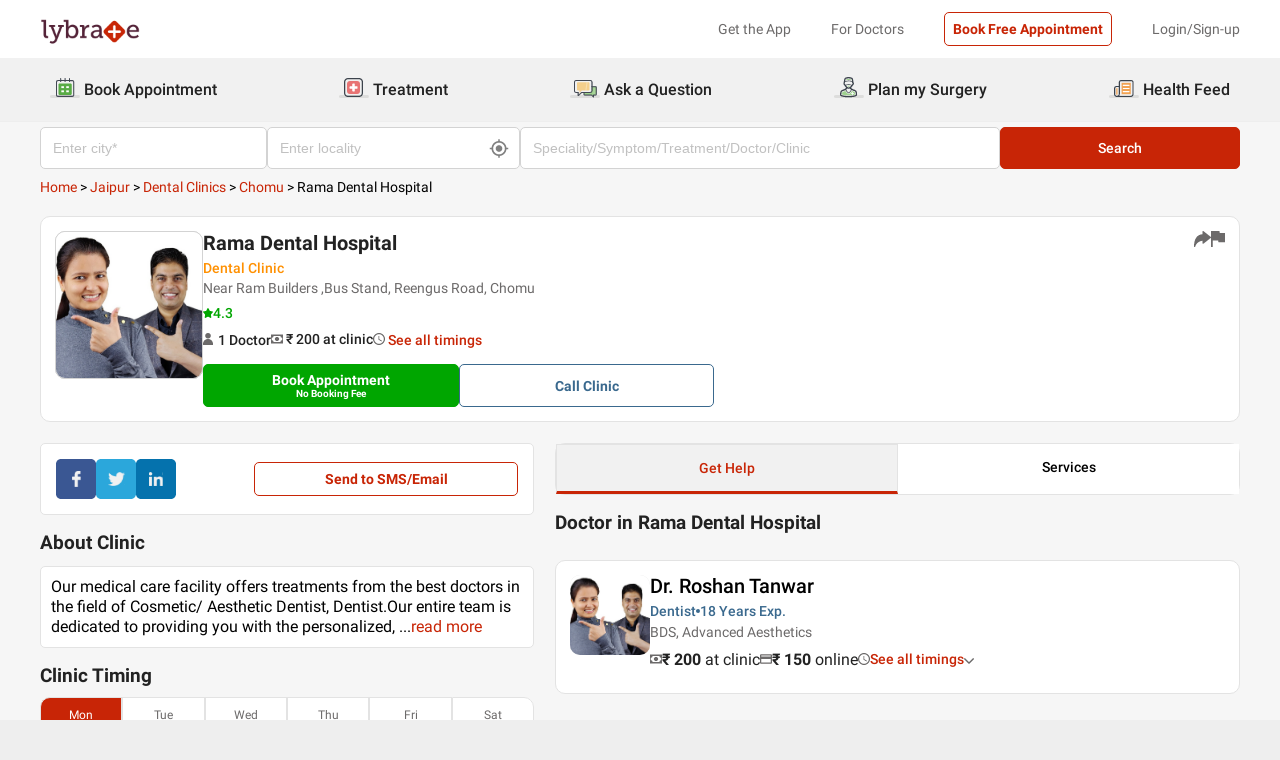

--- FILE ---
content_type: text/css
request_url: https://nu.lybcdn.com/_next/static/css/75e7ff9582ccfb16.css
body_size: 6476
content:
.aboutclinic_clinicContainer__LaJBJ{width:100%;height:auto}.aboutclinic_clinicContainer__LaJBJ h1{font-weight:500;font-size:16px;line-height:19px;color:#000;text-align:left}.aboutclinic_clinicContainer__LaJBJ .aboutclinic_moreAbout__yB3oa{font-size:16px;line-height:22px;font-weight:600;color:#6c6a6a}.aboutclinic_clinicContainer__LaJBJ .aboutclinic_clinicPara__r3S1X{width:100%;height:auto;background:#fff;border:1px solid #e3e3e3;border-radius:5px;padding:10px;margin-top:10px}.aboutclinic_clinicContainer__LaJBJ .aboutclinic_clinicPara__r3S1X p span{font-weight:400;font-size:16px;line-height:20px;color:#000}@media(max-width:599px){.aboutclinic_clinicContainer__LaJBJ .aboutclinic_clinicPara__r3S1X p span{font-size:14px;line-height:22px}}.aboutclinic_clinicContainer__LaJBJ .aboutclinic_clinicPara__r3S1X p .aboutclinic_readMoreLess__Sln8d{color:#c82506;cursor:pointer}.aboutclinic_clinicContainer__LaJBJ .aboutclinic_clinicPara__r3S1X p .aboutclinic_readMoreLess__Sln8d .aboutclinic_dot__FL7ao{color:#000}.clinicCard_cardContainer__2Sekg{border:1px solid #e3e3e3;border-radius:10px;padding:1em;background-color:#fff}.clinicCard_cardContainerItem__TlMma{display:flex;position:relative}.clinicCard_cardContainerItem__TlMma .clinicCard_iconsContainer__dDrN3{position:absolute;right:0;top:0;display:flex;gap:1em}.clinicCard_cardContainerItem__TlMma .clinicCard_iconsContainer__dDrN3 span{cursor:pointer;transition:all .5s ease-out}.clinicCard_cardContainerItem__TlMma .clinicCard_iconsContainer__dDrN3 span:hover{filter:brightness(1.2)}@media(min-width:1200px){.clinicCard_cardContainerItem__TlMma{gap:15px}}@media(max-width:599px){.clinicCard_cardContainerItem__TlMma{gap:10px}}.clinicCard_cardContainerItem__TlMma .clinicCard_cardDesc__flNVJ{width:100%}.clinicCard_heading__A8cCn{padding-right:50px}.clinicCard_heading__profile__SJtvr{padding-right:50px;font-size:16px}@media(min-width:1200px){.clinicCard_heading__profile__SJtvr{font-size:20px}}.clinicCard_heading__normal__11Zgs{font-size:16px}.clinicCard_heading__normal__11Zgs :hover{color:#c82506;cursor:pointer}.clinicCard_heading__network__WUGdE{font-size:16px}.clinicCard_heading__network__WUGdE :hover{color:#c82506;cursor:pointer}.clinicCard_speciality__rBMCp{display:flex;align-items:center;gap:5px;color:#ff9000;margin-top:5px;font-weight:500;font-size:14px}@media(min-width:1200px){.clinicCard_speciality__rBMCp span{font-size:16px!important}}.clinicCard_clinicAdd____rlg{margin-top:5px;font-weight:400;font-size:12px;line-height:14px;color:#6c6a6a;padding-right:50px}@media(min-width:1200px){.clinicCard_clinicAdd____rlg{font-size:14px}}.clinicCard_rating__rEJtz{font-weight:500;display:flex;align-items:center;gap:10px;margin-top:10px}@media(max-width:599px){.clinicCard_rating__rEJtz{flex-direction:column}}.clinicCard_rating__rEJtz .clinicCard_ratingLeftItem__XG32b{display:flex;gap:5px;align-items:center;justify-content:center;color:#00a600;font-size:12px}@media(min-width:1200px){.clinicCard_rating__rEJtz .clinicCard_ratingLeftItem__XG32b{font-size:14px}}.clinicCard_rating__rEJtz .clinicCard_ratingRightItem__6zDEZ{display:flex;align-items:center;justify-content:center;font-size:10px;gap:5px}@media(min-width:1200px){.clinicCard_rating__rEJtz .clinicCard_ratingRightItem__6zDEZ{font-size:12px}}.clinicCard_clinicDocDetail__cCxtB{display:flex;align-items:center;flex-wrap:wrap;margin-top:8px;gap:10px}@media(min-width:1200px){.clinicCard_clinicDocDetail__cCxtB{margin-top:10px;gap:15px}}.clinicCard_clinicDocDetail__cCxtB .clinicCard_extraDetails__fwZDZ{display:flex;align-items:center;gap:10px;font-weight:500}@media(max-width:599px){.clinicCard_clinicDocDetail__cCxtB .clinicCard_extraDetails__fwZDZ{min-width:120px}}.clinicCard_clinicDocDetail__cCxtB .clinicCard_extraDetails__fwZDZ .clinicCard_icon__cvCED{width:15px}.clinicCard_clinicDocDetail__cCxtB .clinicCard_extraDetails__fwZDZ .clinicCard_text__HS137{margin-bottom:2px}.clinicCard_cardImage__4_CJW{min-width:60px;min-height:60px}.clinicCard_cardImageMobile__2wgVd,.clinicCard_cardImage__4_CJW{width:170px;height:170px}@media(max-width:599px){.clinicCard_cardImageMobile__2wgVd,.clinicCard_cardImage__4_CJW{width:60px;height:60px}}.clinicCard_cardImageMobile__2wgVd img,.clinicCard_cardImage__4_CJW img{border-radius:10px;border:1px solid #d3d3d3!important}.clinicCard_actionButton__9c59q{margin-top:15px}@media(max-width:599px){.clinicCard_actionButton__9c59q{display:flex;flex-wrap:wrap;gap:1em}.clinicCard_actionButton__9c59q *{min-width:45%;flex:1 1}}@media(min-width:1200px){.clinicCard_actionButton__9c59q{display:flex;gap:1em}.clinicCard_actionButton__profile__SlJYa .clinicCard_btn__E3_jO{flex:1 1;max-width:25%}}.clinicCard_actionButton__network__B5fhp,.clinicCard_actionButton__normal__my3aM{display:flex;gap:1em}.clinicCard_actionButton__network__B5fhp .clinicCard_btn__E3_jO,.clinicCard_actionButton__normal__my3aM .clinicCard_btn__E3_jO{flex:1 1}.clinicCard_networkCardImage__6oOR6{width:80px;height:80px}@media(max-width:599px){.clinicCard_networkCardImage__6oOR6{width:60px;height:60px}}.clinicCard_networkCardImage__6oOR6 img{border-radius:10px;border:1px solid #d3d3d3!important}.clinicCard_docTimeContainer__8l0YU{cursor:pointer;align-items:center;display:flex;gap:7px;position:relative;margin-bottom:2px;justify-content:center}@media(max-width:599px){.clinicCard_docTimeContainer__8l0YU{gap:0}}.clinicCard_docTimeContainer__8l0YU .clinicCard_timings__KkwwG{min-width:70px;font-weight:500;color:#c82506;font-size:14px;line-height:16px}@media(max-width:599px){.clinicCard_docTimeContainer__8l0YU .clinicCard_timings__KkwwG{font-size:12px;line-height:14px;position:relative}.clinicCard_docTimeContainer__8l0YU .clinicCard_arrowHeadDown__t3ewG{position:relative;left:5%;display:flex}}.clinicCard_docTimeContainer__8l0YU .clinicCard_timeContainer__LECv8{position:absolute;background-color:#fff;width:170px;top:25px;z-index:99;border:1px solid #d3d3d3;border-top:none}@media(max-width:599px){.clinicCard_docTimeContainer__8l0YU .clinicCard_timeContainer__LECv8{width:max-content;top:20px;right:0}}.clinicCard_docTimeContainer__8l0YU .clinicCard_timeContainer__LECv8 .clinicCard_slotDropDownDay__jtuaR{padding:1em;font-size:14px!important;color:#000!important}.clinicCard_docTimeContainer__8l0YU .clinicCard_timeContainer__LECv8 .clinicCard_slotDropDownDay__jtuaR:first-child{border-top:none}.clinicCard_docTimeContainer__8l0YU .clinicCard_timeContainer__LECv8 .clinicCard_slotDropDownTime__0bs72{color:#6c6a6a!important;padding:1em;font-size:12px!important;border-top:1px solid #d3d3d3}.clinicCard_docTimeContainer__8l0YU .clinicCard_timeContainer__LECv8 .clinicCard_slotDropDownTime__0bs72:first-child{border-top:none}.clinicCard_btnTxt__ZAmkf{font-size:14px}.clinicCard_btnExtraTxt__1hWRN{font-size:10px}.clinicCard_paddingTopSmall__WwSZ_{padding-top:5px}.doctorCard_cardContainer__9A0Wb{border:1px solid #e3e3e3;border-radius:10px;padding:1em;background:#fff}.doctorCard_srpContainer__8W1Q4{width:100%;margin:0 0 10px}.doctorCard_cardContainerItem__S3qaF{position:relative;display:flex}@media(min-width:1200px){.doctorCard_cardContainerItem__S3qaF{gap:15px}}@media(max-width:599px){.doctorCard_cardContainerItem__S3qaF{gap:10px}}.doctorCard_cardContainerItem__S3qaF .doctorCard_cardDesc__bq9bD{width:100%}.doctorCard_srp__Lfogz{gap:10px}.doctorCard_srp__Lfogz .doctorCard_cardLeftSide__5Wg5n .doctorCard_sponserContainer__nx6ob{background:#f8ead8;border:1px solid #d78919;border-radius:10px;margin-top:8px;padding:3px 6px}.doctorCard_srp__Lfogz .doctorCard_cardLeftSide__5Wg5n .doctorCard_sponserContainer__nx6ob .doctorCard_sponserContainerItem__lFgGc{font-weight:400;font-size:12px;line-height:14px;text-align:center;color:#000}.doctorCard_doctorName__independent__VjX6P,.doctorCard_doctorName__normal___MjwK{font-weight:500;font-size:20px;line-height:23px;margin:0;color:#000}.doctorCard_doctorName__independent__VjX6P:hover,.doctorCard_doctorName__normal___MjwK:hover{cursor:pointer;color:#c82506!important}.doctorCard_doctorName__independent__VjX6P{width:100%;display:inline-block;white-space:nowrap;overflow:hidden;text-overflow:ellipsis}.doctorCard_doctorName__profile__WWGCS{padding-right:50px;font-weight:500;font-size:20px;line-height:23px;color:#000}@media(min-width:1200px){.doctorCard_doctorName__profile__WWGCS{font-size:20px;line-height:24px}}.doctorCard_docSpecility__rcIMQ{display:flex;align-items:center;gap:3px;gap:5px}.doctorCard_docSpecility__rcIMQ .doctorCard_doc__JNaj9,.doctorCard_docSpecility__rcIMQ .doctorCard_experience__AyNl1,.doctorCard_docSpecility__rcIMQ .doctorCard_specialityDisplay__8FMQ3{color:#3a698e;margin:5px 0;font-weight:500;font-size:14px;display:flex;align-self:center}@media(min-width:1200px){.doctorCard_docSpecility__profile__RXykr span{font-size:16px!important}}.doctorCard_actionDocButton__jOTqT{display:flex;flex-wrap:wrap-reverse;gap:1em;margin:10px 0 0}.doctorCard_actionDocButton__jOTqT>*,.doctorCard_actionDocButton__profile__p4oXe>*{min-width:130px;flex:1 1}@media(min-width:1200px){.doctorCard_actionDocButton__profile__p4oXe>*{max-width:25%}}@media(max-width:599px){.doctorCard_actionDocButton__profile__p4oXe>*{max-width:100%!important}}.doctorCard_docCharges__62VMb{font-size:14px;font-weight:500}.doctorCard_actionButtonNetwork__Mybll{display:flex}.doctorCard_cardImageMobile__lONAV,.doctorCard_cardImage__9HSH_{width:80px;height:80px}@media(max-width:599px){.doctorCard_cardImageMobile__lONAV,.doctorCard_cardImage__9HSH_{width:60px;height:60px}}.doctorCard_cardImgWrapper__profile__yBi2U img{border-radius:10px;border:1px solid #d3d3d3!important}@media(min-width:1200px){.doctorCard_cardImgWrapper__profile__yBi2U{width:170px;height:170px}}@media(max-width:599px){.doctorCard_cardImgWrapper__profile__yBi2U{width:65px;height:65px}}.doctorCard_cardImgWrapper__independent__TDovX img,.doctorCard_cardImgWrapper__normal__nZF_w img{border-radius:10px;border:1px solid #d3d3d3!important}@media(min-width:1200px){.doctorCard_cardImgWrapper__independent__TDovX,.doctorCard_cardImgWrapper__normal__nZF_w{width:80px;height:80px}}@media(max-width:599px){.doctorCard_cardImgWrapper__independent__TDovX,.doctorCard_cardImgWrapper__normal__nZF_w{width:65px;height:65px}}.doctorCard_imgWrapper__bd4CS{width:80px;height:80px;position:relative;background-color:#e3e3e3;border-radius:10px;cursor:pointer}.doctorCard_imgWrapper__bd4CS img{border-radius:10px}.doctorCard_docDegree__eZgab{color:#6c6a6a;font-size:14px}@media(min-width:1200px){.doctorCard_docDegree__eZgab{margin-bottom:10px}}.doctorCard_docDegree__profile__h6OPg{margin-bottom:0}@media(min-width:1200px){.doctorCard_docDegree__profile__h6OPg{font-size:16px}}.doctorCard_locality__profile__4Kjc7{color:#6c6a6a;font-size:14px;margin-bottom:10px}.doctorCard_ratingWrapper__RRhoU{padding:5px 0}.doctorCard_iconsContainer__Hq1Jf{position:absolute;right:0;top:0;display:flex;gap:1em}.doctorCard_iconsContainer__Hq1Jf span{cursor:pointer;transition:all .5s ease-out}.doctorCard_iconsContainer__Hq1Jf span:hover{filter:brightness(1.2)}.doctorCard_docratings__MZnou{display:flex;gap:5px;align-items:center;font-size:14px}@media(max-width:599px){.doctorCard_docratings__MZnou{flex-direction:column}}.doctorCard_docratings__MZnou .doctorCard_docratingLeftItem__idRTv{display:flex;gap:5px;align-items:center;justify-content:center}@media(max-width:599px){.doctorCard_docratings__MZnou .doctorCard_docratingLeftItem__idRTv{margin-top:8px;font-size:12px}}.doctorCard_docratings__MZnou .doctorCard_docratingLeftItem__idRTv span{font-weight:500;line-height:16px;color:#00a600}.doctorCard_docratings__MZnou .doctorCard_docratingRightItem__2ct_5{display:flex;font-weight:500;line-height:14px;color:#000}@media(max-width:599px){.doctorCard_docratings__MZnou .doctorCard_docratingRightItem__2ct_5{font-size:11px}}@media(min-width:1200px){.doctorCard_docratings__independent__7h4d_,.doctorCard_docratings__normal__9fWU9{position:absolute;right:0;top:0;flex-direction:column}.doctorCard_docratings__profile__hUjPe{gap:10px;margin-bottom:8px}}.doctorCard_docratings__profile__hUjPe .doctorCard_docratingLeftItem__idRTv{font-size:14px}@media(max-width:599px){.doctorCard_docratings__profile__hUjPe .doctorCard_docratingLeftItem__idRTv{font-size:12px}}.doctorCard_docratings__profile__hUjPe .doctorCard_docratingRightItem__2ct_5{font-size:12px}@media(max-width:599px){.doctorCard_docratings__profile__hUjPe .doctorCard_docratingRightItem__2ct_5{font-size:10px}}.doctorCard_btnTxt__jO8Zq{font-weight:500;font-size:14px;line-height:17px;text-align:center}@media(min-width:1200px){.doctorCard_btnTxt__jO8Zq{font-size:18px;line-height:21px}}.doctorCard_btnExtraTxt__M2ezB{font-weight:400;font-size:12px;line-height:14px;text-align:center}.doctorCard_chargeWrapper__zeNrT{display:flex;align-items:center;gap:1em}.doctorCard_cosmeticLogoWrapper__5t6em{display:flex;align-items:start;gap:5px;font-size:12px;line-height:14.06px}@media(min-width:1200px){.doctorCard_cosmeticLogoWrapper__5t6em{font-size:16px;line-height:19px}}.doctorCard_cosmeticLogoWrapper__independent__yMS_m{display:flex;flex-direction:column;gap:10px}.doctorCard_cosmeticWrapper__Gf5rl{width:100%;margin-top:10px;display:flex;gap:10px}.doctorCard_cosmeticWrapper__independent__xKgSN{flex-direction:column}.doctorCard_cosmeticWrapper__profile__GVB16{flex-direction:row;align-items:center}.doctorCard_cosmeticWrapper__normal__lnmUH{flex-direction:row;align-items:center;flex-wrap:wrap}.doctorCard_cosmeticWrapper__Gf5rl .doctorCard_recentlyconsulted__i4I_x{font-size:12px;line-height:14.06px}@media(min-width:1200px){.doctorCard_cosmeticWrapper__Gf5rl .doctorCard_recentlyconsulted__i4I_x{font-size:16px;line-height:19px}}.doctorCard_cosmeticWrapper__Gf5rl .doctorCard_recentlyconsulted__i4I_x span{margin-left:5px}.doctorCard_locationName__xC7Zg{font-size:12px;line-height:14px;font-weight:500}@media(min-width:1200px){.doctorCard_locationName__xC7Zg{font-size:16px;line-height:19px}}.doctorCard_moreClinic__t0rMN{font-weight:500;font-size:12px;line-height:14px;-webkit-text-decoration-line:underline;text-decoration-line:underline;color:#107eef;margin-left:1em}@media(min-width:1200px){.doctorCard_moreClinic__t0rMN{font-size:16px;line-height:19px}}.doctorCard_viewMoreLess__A_DrF{color:#000;font-size:14px;font-weight:500;cursor:pointer}@media(min-width:1200px){.doctorCard_viewMoreLess__A_DrF{font-size:16px}}.doctorCard_docTimeContainer__a1uty{cursor:pointer;align-items:center;display:flex;gap:7px;z-index:69;position:relative;justify-content:center}@media(max-width:599px){.doctorCard_docTimeContainer__a1uty{gap:0}}.doctorCard_docTimeContainer__a1uty .doctorCard_timings__8YUkb{min-width:70px;font-weight:500;color:#000;line-height:19px;font-size:14px}@media(max-width:599px){.doctorCard_docTimeContainer__a1uty .doctorCard_timings__8YUkb{font-size:12px;line-height:14px;position:relative}}.doctorCard_docTimeContainer__a1uty .doctorCard_srpTimings__JTJgz{font-size:16px}@media(max-width:599px){.doctorCard_docTimeContainer__a1uty .doctorCard_arrowHeadDown__GNMwG{position:relative;left:5%;display:flex}}.doctorCard_docTimeContainer__a1uty .doctorCard_timeContainer__jZHfD{position:absolute;background-color:#fff;top:100%;left:0;font-size:12px;padding:10px;border:1px solid #d3d3d3}@media(min-width:1200px){.doctorCard_docTimeContainer__a1uty .doctorCard_timeContainer__jZHfD{width:200px}}@media(max-width:599px){.doctorCard_docTimeContainer__a1uty .doctorCard_timeContainer__jZHfD{width:max-content;top:20px;right:0}}.doctorCard_slotDropDown__dMIjj{padding-block:.5em}.doctorCard_greenAvailability__hhnFJ .doctorCard_availabilityTiming__HB_Mc{font-weight:400;font-size:12px;line-height:14px}@media(min-width:1200px){.doctorCard_greenAvailability__hhnFJ .doctorCard_availabilityTiming__HB_Mc{font-size:16px;line-height:19px}}.doctorCard_greenAvailability__hhnFJ{color:#00a600}@media(min-width:1200px){.doctorCard_experienceSrp__bS_kh,.doctorCard_specialityDisplaySrp__N3gw5{font-size:16px!important}}.doctorCard_srpDegree__OxFVc{font-size:14px!important;line-height:16px!important}@media(min-width:1200px){.doctorCard_srpDegree__OxFVc{font-size:16px!important;line-height:19px!important}}.doctorCard_nextSlotWrapper__pVi8K{display:flex;flex-wrap:wrap}.doctorCard_cardOverflow__4D4Ua{overflow:hidden}.doctorCard_viewMoreBtn__O1A5w{color:#c82506;font-size:14px;cursor:pointer}@media(min-width:1200px){.doctorCard_viewMoreBtn__O1A5w{font-size:16px}}.clinictimingdesktop_tabSticky__Kdk2c{position:-webkit-sticky;position:sticky;top:0;z-index:111}@media(min-width:1200px){.clinictimingdesktop_tabSticky__Kdk2c{position:fixed;border:1px solid #e3e3e3;border-bottom:none;border-radius:10px;max-width:685px;top:120px}}.clinictimingdesktop_ClinicTimingContainer__NahNE{width:100%;height:-moz-fit-content;height:fit-content}.clinictimingdesktop_ClinicTimingContainer__NahNE h3{font-weight:500;font-size:16px;line-height:19px;color:#000}.clinictimingdesktop_ClinicTimingContainer__NahNE .clinictimingdesktop_ClinicTimingContainerItems__u0Zyx .clinictimingdesktop_ClinicDays__bXBYa{width:100%;height:auto;display:flex;justify-content:space-between;align-items:center;font-weight:400;font-size:12px;line-height:14px;text-align:center;color:#6c6a6a;cursor:pointer;background:#fff;border-radius:10px}.clinictimingdesktop_ClinicTimingContainer__NahNE .clinictimingdesktop_ClinicTimingContainerItems__u0Zyx .clinictimingdesktop_ClinicDays__bXBYa .clinictimingdesktop_week__RulA0{width:100%;border:1px solid #e3e3e3;padding:10px 0}.clinictimingdesktop_ClinicTimingContainer__NahNE .clinictimingdesktop_ClinicTimingContainerItems__u0Zyx .clinictimingdesktop_ClinicDays__bXBYa .clinictimingdesktop_week__RulA0:first-child{border-top-left-radius:10px}.clinictimingdesktop_ClinicTimingContainer__NahNE .clinictimingdesktop_ClinicTimingContainerItems__u0Zyx .clinictimingdesktop_ClinicDays__bXBYa .clinictimingdesktop_week__RulA0:last-child{border-top-right-radius:10px}.clinictimingdesktop_ClinicTimingContainer__NahNE .clinictimingdesktop_ClinicTimingContainerItems__u0Zyx .clinictimingdesktop_ClinicDays__bXBYa .clinictimingdesktop_active__ZzyRd{background-color:#c82506;color:#fff}.clinictimingdesktop_ClinicTimingContainer__NahNE .clinictimingdesktop_ClinicTimingContainerItems__u0Zyx .clinictimingdesktop_timeSlotsItems__KPuOW{display:flex;flex-wrap:wrap;border:1px solid #e3e3e3;border-bottom-left-radius:10px;border-bottom-right-radius:10px;background-color:#fff}.clinictimingdesktop_ClinicTimingContainer__NahNE .clinictimingdesktop_ClinicTimingContainerItems__u0Zyx .clinictimingdesktop_timeSlotsItems__KPuOW .clinictimingdesktop_time__Kgfa5{display:flex;gap:12px;align-items:center;margin:15px 10px}.clinictimingdesktop_ClinicTimingContainer__NahNE .clinictimingdesktop_ClinicTimingContainerItems__u0Zyx .clinictimingdesktop_timeSlotsItems__KPuOW .clinictimingdesktop_time__Kgfa5 .clinictimingdesktop_line__qFuB9:last-child{background-color:#ff0}.clinictimingdesktop_ClinicTimingTabContainerItems__Yavo9{width:100%;height:auto}.clinictimingdesktop_ClinicTimingTabContainerItems__Yavo9 .clinictimingdesktop_tabContnainerItems__WVb2b{width:100%;background:#fff;height:max-content;display:flex;font-weight:500;font-size:14px;line-height:16px;text-align:center;cursor:pointer}@media(min-width:1200px){.clinictimingdesktop_ClinicTimingTabContainerItems__Yavo9 .clinictimingdesktop_tabContnainerItems__WVb2b{border:1px solid #e3e3e3;border-radius:10px}}@media(max-width:599px){.clinictimingdesktop_ClinicTimingTabContainerItems__Yavo9 .clinictimingdesktop_tabContnainerItems__WVb2b{overflow:auto;-ms-overflow-style:none;scrollbar-width:none}.clinictimingdesktop_ClinicTimingTabContainerItems__Yavo9 .clinictimingdesktop_tabContnainerItems__WVb2b::-webkit-scrollbar{display:none}}@media(min-width:1200px){.clinictimingdesktop_ClinicTimingTabContainerItems__Yavo9 .clinictimingdesktop_tabContnainerItems__WVb2b{position:unset}}.clinictimingdesktop_ClinicTimingTabContainerItems__Yavo9 .clinictimingdesktop_tabContnainerItems__WVb2b .clinictimingdesktop_inactiveTab__07usq{padding:15px;width:100%;background-color:#fff;color:#000}@media(max-width:599px){.clinictimingdesktop_ClinicTimingTabContainerItems__Yavo9 .clinictimingdesktop_tabContnainerItems__WVb2b .clinictimingdesktop_inactiveTab__07usq{min-width:100px}}.clinictimingdesktop_ClinicTimingTabContainerItems__Yavo9 .clinictimingdesktop_tabContnainerItems__WVb2b .clinictimingdesktop_activeTab__s0brx{background:#f1f1f1;color:#c82506;border:1px solid #e3e3e3;border-bottom:3px solid #c82506}@media(max-width:599px){.clinictimingdesktop_ClinicTimingTabContainerItems__Yavo9 .clinictimingdesktop_tabContnainerItems__WVb2b .clinictimingdesktop_activeTab__s0brx{min-width:100px}}.clinictimingdesktop_ClinicTimingTabContainerItems__Yavo9 .clinictimingdesktop_tabSlotsItems__H8oAE{display:grid;grid-template-columns:repeat(1,minmax(200px,1fr));font-weight:400;font-size:14px;line-height:16px;color:#000;grid-gap:5px;gap:5px}.clinictimingdesktop_ClinicTimingTabContainerItems__Yavo9 .clinictimingdesktop_tabSlotsItems__H8oAE .clinictimingdesktop_tab__PNU_x{margin:10px 0}@media(min-width:1200px){.clinictimingdesktop_tabContnainerItems__WVb2b{font-size:16px;line-height:19px}.clinictimingdesktop_tabSlotsItems__H8oAE{grid-gap:10px}}.reviews_mainContent__81rPw{cursor:pointer;padding:15px;border-bottom:1px solid #e3e3e3}.reviews_mainContent__81rPw .reviews_topSection__JqsQM{display:flex;align-items:center;gap:12px;width:100%}.reviews_mainContent__81rPw .reviews_topSection__JqsQM .reviews_nameLogo__x6f2k{background:#6c6a6a;width:35px;height:35px;border:1px solid #e3e3e3;border-radius:50px}.reviews_mainContent__81rPw .reviews_topSection__JqsQM .reviews_nameLogo__x6f2k p{font-weight:500;font-size:16px;line-height:19px;color:#fff;display:flex;justify-content:center;align-items:center;text-align:center;margin-top:5px;z-index:100}.reviews_mainContent__81rPw .reviews_topSection__JqsQM .reviews_name__TUNTi{display:flex;flex-direction:column}.reviews_mainContent__81rPw .reviews_topSection__JqsQM .reviews_name__TUNTi .reviews_namePara___FD9a{font-weight:500;font-size:16px;line-height:16px;color:#000}.reviews_mainContent__81rPw .reviews_topSection__JqsQM .reviews_name__TUNTi .reviews_date__ZvnYo{font-weight:400;font-size:12px;line-height:12px;color:#6c6a6a;margin-top:4px}.reviews_mainContent__81rPw .reviews_bottomSection___eksW{width:100%;display:flex;align-items:center}.reviews_mainContent__81rPw .reviews_bottomSection___eksW p{font-weight:400;font-size:16px;line-height:20px;color:#000;margin:13px 5px}@media(max-width:599px){.reviews_mainContent__81rPw .reviews_bottomSection___eksW p{font-size:14px;line-height:22px}}.reviews_mainContent__81rPw .reviews_bottomSection___eksW p .reviews_readMoreLess__V_k7D{color:#c82506;cursor:pointer}.reviews_mainContent__81rPw .reviews_bottomSection___eksW p .reviews_readMoreLess__V_k7D .reviews_dot__zQVc_{color:#000}.commonreviews_container__xTqWW{margin:10px 0;width:100%;height:auto}.commonreviews_container__xTqWW h2{font-weight:500;line-height:19px;color:#000}.commonreviews_container__xTqWW .commonreviews_containerItems__HWbnf{width:100%;height:auto;background:#fff;border:1px solid #e3e3e3;border-radius:10px}.commonreviews_container__xTqWW .commonreviews_viewMoreReviews__WqjOD{padding:15px;text-align:center;font-weight:400;font-size:12px;line-height:14px;color:#c82506;cursor:pointer}.debounceSearchBar_magnify__ZGdBZ{display:flex;gap:10px;align-items:center}.debounceSearchBar_container__fC82x{padding:12px;border:1px solid #d3d3d3;border-radius:5px;position:relative;height:-moz-fit-content;height:fit-content;background-color:#fff}.debounceSearchBar_container__fC82x input{outline:none;border:none;flex:1 1;background-color:#fff;width:100%}.debounceSearchBar_container__fC82x input::placeholder{font-weight:400;font-size:14px;line-height:16px;color:#c1c1c1}.debounceSearchBar_container__fC82x .debounceSearchBar_disabled__BYpR4{cursor:not-allowed}.debounceSearchBar_container__fC82x .debounceSearchBar_crossIcon__9wbXC{position:absolute;top:55%;right:10px;transform:translateY(-50%);cursor:pointer;max-width:25px;max-height:30px}.debounceSearchBar_container__fC82x .debounceSearchBar_crossIcon__9wbXC:hover{filter:brightness(1.2)}.debounceSearchBar_container__fC82x .debounceSearchBar_optionContainer__Du6VB{position:absolute;width:100%;max-height:200px;z-index:696;background-color:#fff;top:100%;left:0;overflow-y:auto;border-bottom-left-radius:5px;border-bottom-right-radius:5px;border:1px solid #d3d3d3}.debounceSearchBar_container__fC82x .debounceSearchBar_optionContainer__Du6VB .debounceSearchBar_option__WER9K{padding:1em;border-top:1px solid #d3d3d3}.debounceSearchBar_container__fC82x .debounceSearchBar_optionContainer__Du6VB .debounceSearchBar_option__WER9K:hover{cursor:pointer;background-color:#c82506;color:#fff}.debounceSearchBar_container__fC82x .debounceSearchBar_optionContainer__Du6VB .debounceSearchBar_option__WER9K:first-child{border-top:none}.debounceSearchBar_container__fC82x .debounceSearchBar_optionContainer__Du6VB .debounceSearchBar_isLoading__ZHSv4{width:100%;padding:1rem;display:grid;place-items:center}.debounceSearchBar_container__fC82x .debounceSearchBar_optionContainer__Du6VB::-webkit-scrollbar{display:none}.debounceSearchBar_container__fC82x .debounceSearchBar_highlightMarking__3Ggre{font-weight:500}.universalSearchBar_magnify__5RQul{display:flex;gap:10px;align-items:center}.universalSearchBar_container__v0fEi{padding:12px;border:1px solid #d3d3d3;border-radius:5px;position:relative;height:-moz-fit-content;height:fit-content;background-color:#fff}.universalSearchBar_container__v0fEi input{outline:none;border:none;flex:1 1;background-color:#fff;width:100%}.universalSearchBar_container__v0fEi input::placeholder{font-weight:400;font-size:14px;line-height:16px;color:#c1c1c1}.universalSearchBar_container__v0fEi .universalSearchBar_disabled__ZVuTN{cursor:not-allowed}.universalSearchBar_container__v0fEi .universalSearchBar_crossIcon__KEjDt{position:absolute;top:55%;right:10px;transform:translateY(-50%);cursor:pointer;max-width:25px;max-height:30px}.universalSearchBar_container__v0fEi .universalSearchBar_crossIcon__KEjDt:hover{filter:brightness(1.2)}.universalSearchBar_container__v0fEi .universalSearchBar_optionContainer__488Gk{position:absolute;width:100%;max-height:200px;z-index:696;background-color:#fff;top:100%;left:0;overflow-y:auto;border-bottom-left-radius:5px;border-bottom-right-radius:5px;border:1px solid #d3d3d3}.universalSearchBar_container__v0fEi .universalSearchBar_optionContainer__488Gk .universalSearchBar_option__uPXqM{padding:1em;border-top:1px solid #d3d3d3}.universalSearchBar_container__v0fEi .universalSearchBar_optionContainer__488Gk .universalSearchBar_option__uPXqM:hover{cursor:pointer;background-color:#c82506;color:#fff}.universalSearchBar_container__v0fEi .universalSearchBar_optionContainer__488Gk .universalSearchBar_option__uPXqM:first-child{border-top:none}.universalSearchBar_container__v0fEi .universalSearchBar_optionContainer__488Gk .universalSearchBar_isLoading__eW_Eg{width:100%;padding:1rem;display:grid;place-items:center}.universalSearchBar_container__v0fEi .universalSearchBar_optionContainer__488Gk::-webkit-scrollbar{display:none}.universalSearchBar_container__v0fEi .universalSearchBar_highlightMarking__Kw7vN{font-weight:500}.universalSearchBar_filterHeading__hNlf0{background-color:#ebe7e7;text-transform:capitalize;font-weight:500;font-size:14px;padding:1em;border-top:1px solid #d3d3d3;border-bottom:1px solid #d3d3d3}.universalSearchBar_topicTab__DC4gl{padding:17px!important;line-height:16px;height:100%}@media(max-width:599px){.universalSearchBar_topicTab__DC4gl{padding:8px!important;line-height:14px;display:flex;align-items:center}}.universalSearchBar_optionContainer__488Gk{border:1px solid #d3d3d3;max-height:350px!important}.universalSearchBar_optionWrapper__A6_BC{display:flex;align-items:center;gap:1em;padding:1em;font-size:14px;font-weight:400;cursor:pointer;border-bottom:1px solid #d3d3d3}.universalSearchBar_optionWrapper__A6_BC:last-child{border-bottom:none}.universalSearchBar_optionWrapper__A6_BC span{font-size:small;color:#525252}.universalSearchBar_optionWrapper__A6_BC img{border-radius:50%}.universalSearchBar_optionWrapper__A6_BC .universalSearchBar_optionNameContainer___a1_m{flex:1 1}.universalSearchBar_optionWrapper__A6_BC .universalSearchBar_optionNameContainer___a1_m .universalSearchBar_optionName__0Z6Ob small{font-size:small;color:#525252}.universalSearchBar_optionWrapper__A6_BC:hover{background-color:#f5f5f5}.cpvSearchBar_container___pBdW{padding-block:1em;display:flex;gap:1em}.cpvSearchBar_container___pBdW ::-webkit-scrollbar{width:5px}.cpvSearchBar_container___pBdW ::-webkit-scrollbar-track{background:#f1f1f1}.cpvSearchBar_container___pBdW ::-webkit-scrollbar-thumb{background:#888;border-radius:100px}.cpvSearchBar_container___pBdW ::-webkit-scrollbar-thumb:hover{background:#555}@media(max-width:599px){.cpvSearchBar_container___pBdW{flex-direction:column}}.cpvSearchBar_container___pBdW .cpvSearchBar_containerLeft__8zthe{display:flex;gap:1em;flex:.4 1}@media(max-width:599px){.cpvSearchBar_container___pBdW .cpvSearchBar_containerLeft__8zthe{flex:1 1}}.cpvSearchBar_container___pBdW .cpvSearchBar_containerLeft__8zthe *{flex:1 1}.cpvSearchBar_container___pBdW .cpvSearchBar_containerRight__AnOZO{flex:.4 1;background-color:#fff;border-radius:10px}.cpvSearchBar_container___pBdW .cpvSearchBar_containerBtn__DK0ri{flex:.2 1}.cpvSearchBar_btnText__FXrs9{font-weight:500;font-size:14px}.cpvSearchBar_errorMessage__gkOnm{font-size:14px;color:#c82506;margin-top:5px}.sliderTab_tabs__nXTFU{width:100%;position:relative}.sliderTab_arrow__XZ0Yn,.sliderTab_tabHeadContainer__OQNs_{display:flex;justify-content:center;align-items:center}.sliderTab_arrow__XZ0Yn{z-index:10;cursor:pointer;position:absolute;height:32px;width:26px;background-color:#e3e3e3;color:#6c6a6a;font-weight:700;border-radius:8px;opacity:.75}.sliderTab_arrow__left__Se_ud{left:2px;transform:rotate(180deg)}.sliderTab_arrow__right__rJxKU{right:2px}.sliderTab_tabsHeader__WfH1C{width:100%;display:flex;overflow:hidden}.sliderTab_tabsHeader__WfH1C.sliderTab_hasGap__0hhNA{column-gap:1rem}.sliderTab_tabsHeadItems__3Ij6f{text-align:center;flex-shrink:0;flex-grow:1;flex-basis:calc(100%/var(--visible-number));width:calc(100%/var(--visible-number));display:flex;cursor:pointer;transform:translateX(calc(var(--slider-index) * 100%));transition:transform .25s ease-in-out}.sliderTab_tabsHowToHeadItems__rQUDy{flex:0 0 100%;width:100%}@media(min-width:1200px){.sliderTab_tabsHowToHeadItems__rQUDy{flex:0 0 45%;width:45%;margin:5px}}.sliderTab_tabContent__SZ8qh{display:none}.sliderTab_tabContent__active__x1INZ{display:block}.reviewhighlights_highlightContainer__Rkk93{width:100%;height:70px;background:#fff;border:1px solid #e3e3e3;border-radius:10px;margin:10px}.reviewhighlights_highlightContainer__Rkk93 .reviewhighlights_highlightContainerItems__0lrZD{width:100%;height:auto;display:flex;flex-direction:column;justify-content:center;align-items:center;padding:7px 5px}.reviewhighlights_highlightContainer__Rkk93 .reviewhighlights_highlightContainerItems__0lrZD p{width:100%;height:35px;background:#f0ffef;border:1px solid #89d283;border-radius:15px;font-weight:500;font-size:12px;line-height:14px;text-align:center;color:#000;display:flex;align-items:center;justify-content:center;padding:0 5px}.reviewhighlights_highlightContainer__Rkk93 .reviewhighlights_highlightContainerItems__0lrZD span{font-weight:400;font-size:12px;line-height:14px;text-align:center;color:#000;margin-top:10px}.patientreview_container__y7zqs{width:100%;height:auto;margin:10px 0}.patientreview_container__y7zqs p{font-weight:500;font-size:16px;line-height:19px;color:#000}@media(max-width:599px){.patientreview_container__y7zqs h2,.patientreview_container__y7zqs h3{margin:0!important}}.patientreview_container__y7zqs .patientreview_slider__2vOt5{background:#fff;border:1px solid #e3e3e3;border-radius:10px}.amenities_container__Ndmjb{width:100%;height:auto;cursor:pointer}.amenities_container__Ndmjb .amenities_amenities__r3pIu{width:100%;height:auto;background:#fff;border:1px solid #e3e3e3;border-radius:10px;display:grid;text-align:center;grid-template-columns:repeat(3,minmax(100px,1fr));grid-row-gap:10px;row-gap:10px;padding:20px 0}@media(min-width:1200px){.amenities_container__Ndmjb .amenities_amenities__r3pIu{grid-template-columns:repeat(5,minmax(90px,1fr));row-gap:30px}}.amenities_container__Ndmjb .amenities_amenities__r3pIu p{font-weight:400;font-size:12px;line-height:14px;text-align:center;color:#000}.cpvbanner_container__U6pks{width:100%;height:auto}.style_clinicWrapper__3NnPe{background-color:#fff}.style_clinicWrapper__3NnPe .style_aboutandOtherSection__INaiX{display:flex}.style_clinicWrapper__3NnPe .style_aboutandOtherSection__INaiX .style_leftSection__rdjUv,.style_clinicWrapper__3NnPe .style_aboutandOtherSection__INaiX .style_rightSection__3kbqy{width:100%}.style_clinicWrapper__3NnPe .style_loaderContainer__ZpXs1{width:100%;height:auto;display:flex;justify-content:center}.style_clinicWrapper__3NnPe .style_loaderContainer__ZpXs1 .style_loader__135bw{width:20px;height:20px;border-radius:50%;border:4px solid #f3f3f3;border-top-color:#c82506;animation:style_spin___4qfq 1s linear infinite}@keyframes style_spin___4qfq{0%{transform:rotate(0deg)}to{transform:rotate(1turn)}}.style_equiryWrapper__VsS2S{border:1px solid #e3e3e3;width:100%;position:relative;border-radius:10px;background-color:#fff;margin:10px auto;cursor:pointer}.style_equiryWrapper__VsS2S .style_displayFlex__wcyXB{display:flex;flex-direction:row;justify-content:start;align-items:center}.style_equiryWrapper__VsS2S .style_articleOne__75_sp,.style_equiryWrapper__VsS2S .style_articles__hhmBk{border:1px solid #e3e3e3;border-radius:10px;background-color:#fff;width:-moz-fit-content;width:fit-content;margin:10px;position:relative}@media(min-width:1200px){.style_equiryWrapper__VsS2S .style_articleOne__75_sp{width:50%}}.style_enquiryCardWrapper__Oe63w{cursor:pointer}.style_enquiryCardWrapper__Oe63w .style_infoContainer__oqX4e{background-color:#fff;border-radius:10px;display:flex;max-width:100%}.style_enquiryCardWrapper__Oe63w .style_infoContainer__oqX4e .style_imgcover__04J9E{background:linear-gradient(0deg,rgba(0,0,0,.5),rgba(0,0,0,.5));border-radius:10px;position:absolute;width:100%;height:100%}.style_enquiryCardWrapper__Oe63w .style_displayDetails__NU_GE{display:flex;justify-content:space-between;flex-direction:row;bottom:10%;width:100%;position:absolute;padding-left:10px;padding-right:10px}.style_enquiryCardWrapper__Oe63w .style_displayDetails__NU_GE .style_header__dfl9P{font-size:16px;line-height:19px;font-weight:500;color:#fff;cursor:pointer}.style_enquiryCardWrapper__Oe63w .style_displayValidity__Y9RHr{display:flex;justify-content:space-between;flex-direction:row;bottom:2%;width:100%;position:absolute;padding-left:10px;padding-right:10px}.style_enquiryCardWrapper__Oe63w .style_displayValidity__Y9RHr .style_validity__xkTW_{color:#fff;font-size:12px;line-height:14px;font-weight:400}.style_enquiryCardWrapper__Oe63w .style_displayValidity__Y9RHr .style_priceCut__1_tJm{text-decoration:line-through;color:#fff;font-size:12px;line-height:14px;font-weight:400}.style_enquiryCardWrapper__Oe63w .style_spacing__Q5bfY{position:relative;color:#fff;font-size:14px;line-height:20px;font-weight:400}.style_enquiryCardWrapper__Oe63w h2{font-size:16px;line-height:19px;font-weight:500;color:#fff;cursor:pointer}@media(max-width:599px){.style_enquiryCardWrapper__Oe63w h2{margin:0!important}}.style_enquiryCardWrapper__Oe63w .style_btn__D0z_M{background-color:#c82506;border:0;border-radius:7px;color:#fff;font-size:13px;padding:6px;position:absolute;right:2%;top:3%;cursor:pointer}.style_feedbackWrapper__hRpUh .style_styleCenter__fbEOq{display:flex;flex-direction:column;align-items:center;justify-content:space-around;gap:20px;width:100%}.style_feedbackWrapper__hRpUh .style_isPhone__SoVRm{display:flex;width:90%;gap:2%;padding:1rem;background-color:#fff;flex-direction:row;justify-content:center;height:auto;border:1px solid #e3e3e3;align-items:center;border-radius:10px}.style_feedbackWrapper__hRpUh h2{font-weight:500;font-size:14px;line-height:22px}@media(max-width:599px){.style_feedbackWrapper__hRpUh h2{margin:0!important}}@media(min-width:1200px){.style_feedbackWrapper__hRpUh h2{font-size:16px;line-height:20px}}.style_feedbackWrapper__hRpUh h4{font-weight:400;font-size:12px;line-height:14px;color:#6c6a6a}.style_feedbackWrapper__hRpUh .style_parent__Xjvv5{display:flex;width:100%;gap:2%;padding:1rem;background-color:#fff;flex-direction:row;justify-content:center;height:auto;border:1px solid #e3e3e3;align-items:center;border-radius:10px}.style_feedbackWrapper__hRpUh .style_consultSearchWrapper___JFRZ{width:100%;height:auto;display:flex;flex-direction:column;gap:5px;position:relative;font-weight:500;font-size:14px;line-height:20px}.style_feedbackWrapper__hRpUh .style_consultSearchWrapper___JFRZ .style_feedmatters__b2Zvu{font-weight:400;font-size:12px;line-height:14px;color:#6c6a6a}.style_feedbackWrapper__hRpUh .style_searchButton__Rjo3g{text-decoration:none;cursor:pointer;display:inline-block;border:1px solid #c82506;border-radius:10px;color:#fff;padding:1rem;background:#c82506;min-width:10em;height:auto}.style_servicesOfferedWrapper__IbIBi{border:1px solid #e3e3e3;border-radius:10px;width:100%;position:relative;background-color:#fff;margin:10px auto}.style_servicesOfferedWrapper__IbIBi .style_displayFlex__wcyXB{padding:5px;display:flex;flex-direction:row;justify-content:space-between;align-items:center;min-height:40px}.style_servicesOfferedWrapper__IbIBi .style_displayColor__1wyTD{color:#c82506;cursor:pointer}.style_servicesOfferedWrapper__IbIBi .style_border___CpfQ{border-bottom:1px solid #d3d3d3}.style_servicesOfferedWrapper__IbIBi .style_padding__WzBp6{padding:10px 10px 0}.style_servicesOfferedWrapper__IbIBi .style_displayBetween__ZIZ86{cursor:pointer;display:flex;flex-direction:row;justify-content:center;align-items:center;min-height:40px;border-top:1px solid #d3d3d3}.style_clinicWrapper__3NnPe{width:100%;min-height:100vh;background-color:#f6f6f6}.style_viewMoreClinic__Nr9h9{padding:5px;text-align:center;font-weight:400;font-size:14px;line-height:14px;color:#c82506;cursor:pointer}.style_treatmentName__16FUm{font-weight:400;font-size:14px;line-height:16.41px}.sharefloater_callContainer__K5AQj{position:fixed;bottom:20px;right:13px;background-color:#3ebd4e;color:#fff;border-radius:50px;box-shadow:2px 2px 3px #999;z-index:99999;width:40px;height:40px;display:flex;justify-content:center;align-items:center;gap:10px;padding:10px 15px}@keyframes sharefloater_font-size-animation__waePz{0%{font-size:var(--font-start,0)}to{font-size:var(--font-end,14px)}}.sharefloater_callContainer__K5AQj{transition:all .3s linear}.sharefloater_callContainer__K5AQj .sharefloater_callWrapper___Hy_S{height:24px}.sharefloater_callContainer__K5AQj .sharefloater_callHide__44kXK{display:none}@keyframes sharefloater_slowExpand__faABG{0%{width:40px}to{width:230px}}

--- FILE ---
content_type: text/css
request_url: https://nu.lybcdn.com/_next/static/css/6d0bf2c43ef8f3bf.css
body_size: 1883
content:
.mediaModal_modalContainer-center-noPadding__7zukR,.mediaModal_modalContainer-center__ou91t{position:fixed;top:0;bottom:0;left:0;right:0;background-color:rgba(0,0,0,.5);display:flex;justify-content:center;align-items:center;z-index:999999}.mediaModal_modalContainer-center-noPadding__7zukR .mediaModal_backgroundImage__TZ9q_,.mediaModal_modalContainer-center__ou91t .mediaModal_backgroundImage__TZ9q_{background-repeat:no-repeat;background-size:cover;border-top-left-radius:20px;border-top-right-radius:20px}.mediaModal_modalContainer-center-noPadding__7zukR .mediaModal_modal-center__xRVD1,.mediaModal_modalContainer-center__ou91t .mediaModal_modal-center__xRVD1{width:50%;background:#fff;border-radius:20px;animation:mediaModal_pop-out__FJ2fI .25s}.mediaModal_modalContainer-center-noPadding__7zukR .mediaModal_modal-center__xRVD1 .mediaModal_closeBtn__FViCC,.mediaModal_modalContainer-center__ou91t .mediaModal_modal-center__xRVD1 .mediaModal_closeBtn__FViCC{display:flex;justify-content:flex-end;color:#aaa}.mediaModal_modalContainer-center-noPadding__7zukR .mediaModal_modal-center__xRVD1 .mediaModal_closeBtn__FViCC button,.mediaModal_modalContainer-center__ou91t .mediaModal_modal-center__xRVD1 .mediaModal_closeBtn__FViCC button{background-color:transparent;border:none;font-size:20px;cursor:pointer}.mediaModal_modalContainer-center-noPadding__7zukR .mediaModal_modal-center__xRVD1 .mediaModal_closeBtn__FViCC:hover,.mediaModal_modalContainer-center__ou91t .mediaModal_modal-center__xRVD1 .mediaModal_closeBtn__FViCC:hover{color:#222}.mediaModal_modalContainer-center-noPadding__7zukR .mediaModal_modal-center_header__ZZ5SG,.mediaModal_modalContainer-center__ou91t .mediaModal_modal-center_header__ZZ5SG{padding:20px;border-bottom:1px solid #e3e3e3;position:relative}.mediaModal_modalContainer-center-noPadding__7zukR .mediaModal_modal-center_header__ZZ5SG .mediaModal_headerTitle__Sf_Tq,.mediaModal_modalContainer-center__ou91t .mediaModal_modal-center_header__ZZ5SG .mediaModal_headerTitle__Sf_Tq{position:inherit;z-index:1;font-weight:500;font-size:20px;line-height:23px;text-align:center;color:#000;margin-bottom:0}@media(max-width:599px){.mediaModal_modalContainer-center-noPadding__7zukR .mediaModal_modal-center_header__ZZ5SG .mediaModal_headerTitle__Sf_Tq,.mediaModal_modalContainer-center__ou91t .mediaModal_modal-center_header__ZZ5SG .mediaModal_headerTitle__Sf_Tq{display:flex}.mediaModal_modalContainer-center-noPadding__7zukR .mediaModal_modal-center_header__ZZ5SG .mediaModal_addHeading__CAxmj,.mediaModal_modalContainer-center__ou91t .mediaModal_modal-center_header__ZZ5SG .mediaModal_addHeading__CAxmj{font-size:16px;line-height:22px}}.mediaModal_modalContainer-center-noPadding__7zukR .mediaModal_modal-center_header__ZZ5SG .mediaModal_headerSubTitle__koyS0,.mediaModal_modalContainer-center__ou91t .mediaModal_modal-center_header__ZZ5SG .mediaModal_headerSubTitle__koyS0{font-weight:400;font-size:16px;line-height:22px;text-align:center;color:#6c6a6a}.mediaModal_modalContainer-center-noPadding__7zukR .mediaModal_modal-center_header__ZZ5SG .mediaModal_headerCloseBtn__sXLmL,.mediaModal_modalContainer-center__ou91t .mediaModal_modal-center_header__ZZ5SG .mediaModal_headerCloseBtn__sXLmL{position:absolute;top:20px;right:20px;cursor:pointer;z-index:2}@media(max-width:599px){.mediaModal_modalContainer-center-noPadding__7zukR .mediaModal_modal-center_header__ZZ5SG .mediaModal_headerCloseBtn__sXLmL,.mediaModal_modalContainer-center__ou91t .mediaModal_modal-center_header__ZZ5SG .mediaModal_headerCloseBtn__sXLmL{top:25px}}.mediaModal_modalContainer-center-noPadding__7zukR .mediaModal_modal-center_header__ZZ5SG .mediaModal_headerBackBtn__SFngD,.mediaModal_modalContainer-center__ou91t .mediaModal_modal-center_header__ZZ5SG .mediaModal_headerBackBtn__SFngD{position:absolute;top:36px;left:20px;cursor:pointer;z-index:2}.mediaModal_modalContainer-center-noPadding__7zukR .mediaModal_modal-center_header__ZZ5SG .mediaModal_headerIconWrapper__pMDeS,.mediaModal_modalContainer-center__ou91t .mediaModal_modal-center_header__ZZ5SG .mediaModal_headerIconWrapper__pMDeS{position:absolute;padding:1rem;width:-moz-fit-content;width:fit-content;top:0;left:50%;border-radius:100%;background-color:#fff;transform:translate(-50%,-50%)}.mediaModal_modalContainer-center-noPadding__7zukR .mediaModal_modal-center__xRVD1 .mediaModal_noHeaderCloseBtn__ecIAt,.mediaModal_modalContainer-center__ou91t .mediaModal_modal-center__xRVD1 .mediaModal_noHeaderCloseBtn__ecIAt{display:flex;justify-content:flex-end;margin:15px 15px 0 0}.mediaModal_modalContainer-center-noPadding__7zukR .mediaModal_modal-center__xRVD1 .mediaModal_noHeaderCloseBtn__ecIAt .mediaModal_btnClose__NU_rI,.mediaModal_modalContainer-center__ou91t .mediaModal_modal-center__xRVD1 .mediaModal_noHeaderCloseBtn__ecIAt .mediaModal_btnClose__NU_rI{position:absolute;cursor:pointer;z-index:2}.mediaModal_modalContainer-center-noPadding__7zukR .mediaModal_modal-center_content__3dusr,.mediaModal_modalContainer-center__ou91t .mediaModal_modal-center_content__3dusr{padding:30px 20px 0}.mediaModal_modalContainer-center-noPadding__7zukR .mediaModal_modal-center_footer__zxS9K,.mediaModal_modalContainer-center__ou91t .mediaModal_modal-center_footer__zxS9K{padding:30px 20px;display:flex;gap:1em}.mediaModal_modalContainer-center-noPadding__7zukR .mediaModal_marginTop__ncLTM,.mediaModal_modalContainer-center__ou91t .mediaModal_marginTop__ncLTM{margin-top:20px}.mediaModal_modalContainer-center-noPadding__7zukR .mediaModal_modal-center_content__3dusr{padding:0!important}.mediaModal_modalContainer-bottom-noPadding__5Iyd9,.mediaModal_modalContainer-bottom__TLELK{position:fixed;top:0;right:0;bottom:0;left:0;background-color:rgba(0,0,0,.7);animation:mediaModal_fade-in__lAcKC .5s;z-index:999999}.mediaModal_modalContainer-bottom-noPadding__5Iyd9 .mediaModal_modal-bottom-noMaxHeight__9yCsM,.mediaModal_modalContainer-bottom-noPadding__5Iyd9 .mediaModal_modal-bottom__1gdjr,.mediaModal_modalContainer-bottom__TLELK .mediaModal_modal-bottom-noMaxHeight__9yCsM,.mediaModal_modalContainer-bottom__TLELK .mediaModal_modal-bottom__1gdjr{position:fixed;bottom:0;right:0;left:50%;background-color:#fff;width:100%;height:-moz-fit-content;height:fit-content;transform:translate(-50%);transition:all .4s ease-in-out;border-radius:30px 30px 0 0;animation:mediaModal_slide-up__Cc0iB 1s;z-index:2}.mediaModal_modalContainer-bottom-noPadding__5Iyd9 .mediaModal_modal-bottom-noMaxHeight__9yCsM .mediaModal_backgroundImage__TZ9q_,.mediaModal_modalContainer-bottom-noPadding__5Iyd9 .mediaModal_modal-bottom__1gdjr .mediaModal_backgroundImage__TZ9q_,.mediaModal_modalContainer-bottom__TLELK .mediaModal_modal-bottom-noMaxHeight__9yCsM .mediaModal_backgroundImage__TZ9q_,.mediaModal_modalContainer-bottom__TLELK .mediaModal_modal-bottom__1gdjr .mediaModal_backgroundImage__TZ9q_{background-repeat:no-repeat;background-size:cover;border-top-left-radius:30px;border-top-right-radius:30px}.mediaModal_modalContainer-bottom-noPadding__5Iyd9 .mediaModal_modal-bottom-noMaxHeight__9yCsM .mediaModal_closeBtn__FViCC,.mediaModal_modalContainer-bottom-noPadding__5Iyd9 .mediaModal_modal-bottom__1gdjr .mediaModal_closeBtn__FViCC,.mediaModal_modalContainer-bottom__TLELK .mediaModal_modal-bottom-noMaxHeight__9yCsM .mediaModal_closeBtn__FViCC,.mediaModal_modalContainer-bottom__TLELK .mediaModal_modal-bottom__1gdjr .mediaModal_closeBtn__FViCC{width:40px;height:40px;border-radius:50%;background:rgba(0,0,0,.6);display:flex;align-items:center;justify-content:center;color:#fff;position:absolute;top:-60px;left:45%}.mediaModal_modalContainer-bottom-noPadding__5Iyd9 .mediaModal_modal-bottom-noMaxHeight__9yCsM .mediaModal_closeBtn__FViCC span,.mediaModal_modalContainer-bottom-noPadding__5Iyd9 .mediaModal_modal-bottom__1gdjr .mediaModal_closeBtn__FViCC span,.mediaModal_modalContainer-bottom__TLELK .mediaModal_modal-bottom-noMaxHeight__9yCsM .mediaModal_closeBtn__FViCC span,.mediaModal_modalContainer-bottom__TLELK .mediaModal_modal-bottom__1gdjr .mediaModal_closeBtn__FViCC span{align-items:center;display:flex;background-color:transparent;border:none;font-size:30px;cursor:pointer}.mediaModal_modalContainer-bottom-noPadding__5Iyd9 .mediaModal_modal-bottom-noMaxHeight_header__O_o9w,.mediaModal_modalContainer-bottom-noPadding__5Iyd9 .mediaModal_modal-bottom_header__2DwW_,.mediaModal_modalContainer-bottom__TLELK .mediaModal_modal-bottom-noMaxHeight_header__O_o9w,.mediaModal_modalContainer-bottom__TLELK .mediaModal_modal-bottom_header__2DwW_{display:flex;flex-direction:column;justify-content:center;align-items:center;width:100%;padding:20px 15px;border-bottom:1px solid #e3e3e3;position:relative}.mediaModal_modalContainer-bottom-noPadding__5Iyd9 .mediaModal_modal-bottom-noMaxHeight_header__O_o9w .mediaModal_headerTitle__Sf_Tq,.mediaModal_modalContainer-bottom-noPadding__5Iyd9 .mediaModal_modal-bottom_header__2DwW_ .mediaModal_headerTitle__Sf_Tq,.mediaModal_modalContainer-bottom__TLELK .mediaModal_modal-bottom-noMaxHeight_header__O_o9w .mediaModal_headerTitle__Sf_Tq,.mediaModal_modalContainer-bottom__TLELK .mediaModal_modal-bottom_header__2DwW_ .mediaModal_headerTitle__Sf_Tq{font-weight:500;font-size:18px;line-height:21px;text-align:center;color:#000}.mediaModal_modalContainer-bottom-noPadding__5Iyd9 .mediaModal_modal-bottom-noMaxHeight_header__O_o9w .mediaModal_headerSubTitle__koyS0,.mediaModal_modalContainer-bottom-noPadding__5Iyd9 .mediaModal_modal-bottom_header__2DwW_ .mediaModal_headerSubTitle__koyS0,.mediaModal_modalContainer-bottom__TLELK .mediaModal_modal-bottom-noMaxHeight_header__O_o9w .mediaModal_headerSubTitle__koyS0,.mediaModal_modalContainer-bottom__TLELK .mediaModal_modal-bottom_header__2DwW_ .mediaModal_headerSubTitle__koyS0{font-weight:400;font-size:16px;line-height:22px;text-align:center;color:#6c6a6a}.mediaModal_modalContainer-bottom-noPadding__5Iyd9 .mediaModal_modal-bottom-noMaxHeight_header__O_o9w .mediaModal_headerCloseBtn__sXLmL,.mediaModal_modalContainer-bottom-noPadding__5Iyd9 .mediaModal_modal-bottom_header__2DwW_ .mediaModal_headerCloseBtn__sXLmL,.mediaModal_modalContainer-bottom__TLELK .mediaModal_modal-bottom-noMaxHeight_header__O_o9w .mediaModal_headerCloseBtn__sXLmL,.mediaModal_modalContainer-bottom__TLELK .mediaModal_modal-bottom_header__2DwW_ .mediaModal_headerCloseBtn__sXLmL{position:absolute;top:20px;right:5%;cursor:pointer;z-index:2}.mediaModal_modalContainer-bottom-noPadding__5Iyd9 .mediaModal_modal-bottom-noMaxHeight_header__O_o9w .mediaModal_headerBackBtn__SFngD,.mediaModal_modalContainer-bottom-noPadding__5Iyd9 .mediaModal_modal-bottom_header__2DwW_ .mediaModal_headerBackBtn__SFngD,.mediaModal_modalContainer-bottom__TLELK .mediaModal_modal-bottom-noMaxHeight_header__O_o9w .mediaModal_headerBackBtn__SFngD,.mediaModal_modalContainer-bottom__TLELK .mediaModal_modal-bottom_header__2DwW_ .mediaModal_headerBackBtn__SFngD{font-size:22px;color:#6c6a6a;position:absolute;left:5%;cursor:pointer;z-index:2}.mediaModal_modalContainer-bottom-noPadding__5Iyd9 .mediaModal_modal-bottom-noMaxHeight_header__O_o9w .mediaModal_headerIconWrapper__pMDeS,.mediaModal_modalContainer-bottom-noPadding__5Iyd9 .mediaModal_modal-bottom_header__2DwW_ .mediaModal_headerIconWrapper__pMDeS,.mediaModal_modalContainer-bottom__TLELK .mediaModal_modal-bottom-noMaxHeight_header__O_o9w .mediaModal_headerIconWrapper__pMDeS,.mediaModal_modalContainer-bottom__TLELK .mediaModal_modal-bottom_header__2DwW_ .mediaModal_headerIconWrapper__pMDeS{position:absolute;padding:1rem;width:-moz-fit-content;width:fit-content;top:0;left:50%;border-radius:100%;background-color:#fff;transform:translate(-50%,-50%);z-index:-1}.mediaModal_modalContainer-bottom-noPadding__5Iyd9 .mediaModal_modal-bottom-noMaxHeight_content__KS23F,.mediaModal_modalContainer-bottom-noPadding__5Iyd9 .mediaModal_modal-bottom_content__tZ1NN,.mediaModal_modalContainer-bottom__TLELK .mediaModal_modal-bottom-noMaxHeight_content__KS23F,.mediaModal_modalContainer-bottom__TLELK .mediaModal_modal-bottom_content__tZ1NN{padding:20px 15px 0;max-height:50vh;overflow:auto}.mediaModal_modalContainer-bottom-noPadding__5Iyd9 .mediaModal_modal-bottom-noMaxHeight_content__KS23F::-webkit-scrollbar,.mediaModal_modalContainer-bottom-noPadding__5Iyd9 .mediaModal_modal-bottom_content__tZ1NN::-webkit-scrollbar,.mediaModal_modalContainer-bottom__TLELK .mediaModal_modal-bottom-noMaxHeight_content__KS23F::-webkit-scrollbar,.mediaModal_modalContainer-bottom__TLELK .mediaModal_modal-bottom_content__tZ1NN::-webkit-scrollbar{display:none}.mediaModal_modalContainer-bottom-noPadding__5Iyd9 .mediaModal_modal-bottom-noMaxHeight_footer__E6Gj4,.mediaModal_modalContainer-bottom-noPadding__5Iyd9 .mediaModal_modal-bottom_footer____fQc,.mediaModal_modalContainer-bottom__TLELK .mediaModal_modal-bottom-noMaxHeight_footer__E6Gj4,.mediaModal_modalContainer-bottom__TLELK .mediaModal_modal-bottom_footer____fQc{padding:20px;display:flex;gap:1em}.mediaModal_modalContainer-bottom-noPadding__5Iyd9 .mediaModal_modal-bottom-noMaxHeight_content__KS23F,.mediaModal_modalContainer-bottom__TLELK .mediaModal_modal-bottom-noMaxHeight_content__KS23F{padding:0!important;max-height:none!important;overflow:unset!important}.mediaModal_modalContainer-bottom-noPadding__5Iyd9 .mediaModal_marginTop__ncLTM,.mediaModal_modalContainer-bottom__TLELK .mediaModal_marginTop__ncLTM{margin-top:25px}.mediaModal_modalContainer-bottom-noPadding__5Iyd9 .mediaModal_modal-bottom_content__tZ1NN{padding:0!important}@keyframes mediaModal_slide-up__Cc0iB{0%{max-height:0;opacity:0}to{opacity:1;max-height:80vh}}@keyframes mediaModal_fade-in__lAcKC{0%{opacity:0}to{opacity:1}}@keyframes mediaModal_pop-out__FJ2fI{0%{transform:scale(0);opacity:0}to{transform:scale(1);opacity:1}}.mediaModal_modalBackground__phzPU{position:fixed;top:0;bottom:0;left:0;right:0;background-color:rgba(0,0,0,.5);z-index:999}.mediaModal_modalBackground__phzPU button{background:none;outline:none;border:none;cursor:pointer}.mediaModal_modalBackground__phzPU .mediaModal_bodyContainer__1iPV8{width:100%;height:100%;display:flex;justify-content:center;align-items:center;animation:mediaModal_pop-out__FJ2fI .25s}.mediaModal_modalBackground__phzPU .mediaModal_closeIcon__M6g5_{position:absolute;top:2px;right:2px;cursor:pointer}.mediaModal_modalContainer__J6ud_{position:relative}.mediaModal_contentWrapper__eE1Iv{position:absolute;inset:0;width:100%;height:100%;overflow:hidden;display:flex;justify-content:center;align-items:center}.mediaModal_contentWrapper__eE1Iv img{max-width:100%;max-height:100%}.mediaModal_forward__mQuzi{position:absolute;right:1%;top:50%;transform:translateY(-50%)}.mediaModal_forward__mQuzi:hover{filter:brightness(1.2)}.mediaModal_back__QM6ZW{position:absolute;left:1%;top:50%;transform:translateY(-50%)}.mediaModal_back__QM6ZW:hover{filter:brightness(1.2)}.mediaModal_dotWrapper__CIsVz{position:absolute;left:50%;bottom:2em;transform:translate(-50%);display:flex;gap:1em;transition:all .5s ease-out}.mediaModal_dotWrapper__CIsVz .mediaModal_dot__iumXc{width:8px;height:8px;border-radius:100%;background-color:#fff;cursor:pointer}.mediaModal_dotWrapper__CIsVz .mediaModal_activeDot__iMdR_{background-color:red;border:1px solid #fff;transform:scale(1.5)}.imageViewer_viewContainer__jQnNv{width:100%;border-radius:10px;border:1px solid #d3d3d3}.imageViewer_viewContainer__jQnNv .imageViewer_imageWrapper__GSlz4{display:flex}.imageViewer_viewContainer__jQnNv .imageViewer_imageContainer__P1jY7{padding:1rem;cursor:pointer}.imageViewer_viewContainer__jQnNv .imageViewer_imageContainer__P1jY7 img{border-radius:10px}

--- FILE ---
content_type: text/css
request_url: https://nu.lybcdn.com/_next/static/css/70b8a3f3bfcf0dfb.css
body_size: 187
content:
.cliniclocation_locContainer__k4Gek{width:100%}.cliniclocation_locContainer__k4Gek h2{font-weight:500;font-size:16px;line-height:19px;color:#000}.cliniclocation_locContainer__k4Gek .cliniclocation_locContaineritems__2NWfV{width:100%;height:auto;background:#fff;border:1px solid #e3e3e3;border-radius:10px}.cliniclocation_locContainer__k4Gek .cliniclocation_locContaineritems__2NWfV .cliniclocation_mapShow__4AFYd{cursor:pointer}.cliniclocation_locContainer__k4Gek .cliniclocation_locContaineritems__2NWfV .cliniclocation_locAddText__vN6U8{padding:15px}.cliniclocation_locContainer__k4Gek .cliniclocation_locContaineritems__2NWfV .cliniclocation_locAddText__vN6U8 p{font-weight:400;font-size:14px;line-height:16px;color:#000}.cliniclocation_locContainer__k4Gek .cliniclocation_locContaineritems__2NWfV .cliniclocation_locImage___yKXf{width:100%}.cliniclocation_locContainer__k4Gek .cliniclocation_locContaineritems__2NWfV .cliniclocation_direction__5YX_d{display:flex;cursor:pointer;align-items:center;gap:5px;margin:15px 25px}.cliniclocation_locContainer__k4Gek .cliniclocation_locContaineritems__2NWfV .cliniclocation_direction__5YX_d p{font-weight:400;font-size:12px;line-height:14px;color:#6c6a6a}

--- FILE ---
content_type: text/css
request_url: https://nu.lybcdn.com/_next/static/css/593be1f2f4f96326.css
body_size: 872
content:
.card_cardBackground__z42eW{background:#eee;margin-top:10px}.card_cardBackground__z42eW .card_card__MSNL3{padding:17px;border:1px solid #dee2e2;background-color:#fff}@media(max-width:599px){.card_cardBackground__z42eW .card_card__MSNL3{padding:10px}}.card_cardBackground__z42eW .card_rounded__hzdV1{border-radius:10px;border:none}.card_cardBackgroundOverride__XS39x{background:none;border:1px solid #dee2e2;border-radius:10px;border-radius:8px}.accordionHeader_questionWrapper__TkyIz{display:flex;column-gap:20px;align-items:center}.accordionHeader_questionWrapper__TkyIz .accordionHeader_question__5r8Xk{transition:.3s;margin:10px 0;font-size:16px}.accordionHeader_questionWrapper__TkyIz .accordionHeader_questionHowTo__2v3zS{font-size:18px;line-height:22px}@media(min-width:1200px){.accordionHeader_questionWrapper__TkyIz .accordionHeader_questionHowTo__2v3zS{font-size:22px;line-height:25px}}.accordionHeader_questionWrapper__TkyIz .accordionHeader_cpvHeader__uFQtO{font-weight:500;font-size:16px;line-height:19px;color:#000}.accordionHeader_questionWrapper__TkyIz .accordionHeader_ppvHeader__8FvMb{font-weight:400;font-size:12px;line-height:14px;color:#000}@media(min-width:1200px){.accordionHeader_questionWrapper__TkyIz .accordionHeader_ppvHeader__8FvMb{font-size:14px;line-height:16px}}.accordionHeader_questionWrapper__TkyIz .accordionHeader_symbol__t5CQ4{margin-left:10px;font-size:2rem}.accordionHeader_questionWrapper__TkyIz .accordionHeader_plus__tzuBk{transition:.3s;transform:rotate(0deg)}.accordionHeader_questionWrapper__TkyIz .accordionHeader_multiply__nC1pB{transition:.3s;transform:rotate(45deg)}@keyframes accordionItem_slide-down__tNc2L{0%{max-height:0;opacity:0}to{opacity:1;max-height:500px}}@keyframes accordionItem_slide-up__YGawa{0%{max-height:500px;opacity:1}to{max-height:0;opacity:0}}.accordionItem_answer__Oj7mA{margin:10px 0;padding:10px;font-size:14px}.accordionItem_answerHowTo__Er_sL,.accordionItem_answer__Oj7mA{background-color:#fff;height:max-content;animation:accordionItem_slide-down__tNc2L .8s}.accordionItem_answerHowTo__Er_sL p{padding:5px;font-size:16px;line-height:22px;overflow:hidden}@media(min-width:1200px){.accordionItem_answerHowTo__Er_sL p{font-size:18px;line-height:25px}}.accordionItem_answerHowTo__Er_sL p a{color:red}.accordionItem_cpvanswerItem__rjobE{font-weight:400;font-size:14px;line-height:16px;color:#000;border-radius:10px;margin:0;width:100%;height:auto;padding:0}.accordionItem_cpvanswerItem__rjobE p{margin-bottom:7px;width:100%;height:max-content}.accordionItem_ppvanswerItem__sSmJ_{font-weight:400;font-size:12px;line-height:14px;color:#000;margin:0;width:100%;height:auto}@media(min-width:1200px){.accordionItem_ppvanswerItem__sSmJ_{font-size:14px;line-height:16px}}.accordionItem_ppvanswerItem__sSmJ_ p{width:100%;height:max-content;margin:10px 0}.accordionItem_animDown__wvpJZ,.accordionItem_animUp__qt1pN{animation:accordionItem_slide-up__YGawa .5s}.accordionItem_cowin__KweQI{background-color:#f0f0f5}.accordion_faqWrapper__ycX8n{cursor:pointer;width:100%;margin:10px 0}.accordion_faqWrapper__ycX8n span{font-size:1.5rem}.commoncardcomponent_CommonCardComponentContainer__smu4n{width:100%;height:auto}.commoncardcomponent_CommonCardComponentContainer__smu4n h2{font-weight:600;font-size:16px;line-height:19px;color:#000;margin:20px 0}.commoncardcomponent_CommonCardComponentContainer__smu4n .commoncardcomponent_CommonCardComponentContainerItem__dyhfk{background:#fff;border:1px solid #e3e3e3;border-radius:10px;cursor:pointer}.commoncardcomponent_CommonCardComponentContainer__smu4n .commoncardcomponent_CommonCardComponentContainerItem__dyhfk .commoncardcomponent_paraItems__H4fdf{border-bottom:1px solid #e3e3e3}.commoncardcomponent_CommonCardComponentContainer__smu4n .commoncardcomponent_CommonCardComponentContainerItem__dyhfk .commoncardcomponent_paraItems__H4fdf:last-child{border-bottom:none}.commoncardcomponent_CommonCardComponentContainer__smu4n .commoncardcomponent_CommonCardComponentContainerItem__dyhfk .commoncardcomponent_paraItems__H4fdf p{font-weight:400;font-size:14px;line-height:16px;color:#000;padding:10px}.commoncardcomponent_CommonCardComponentContainer__smu4n .commoncardcomponent_CommonCardComponentContainerItem__dyhfk .commoncardcomponent_paraItems__H4fdf p a:hover{text-decoration:underline}

--- FILE ---
content_type: application/javascript
request_url: https://nu.lybcdn.com/_next/static/1766048989064/_buildManifest.js
body_size: 4834
content:
self.__BUILD_MANIFEST=function(e,s,c,t,a,i,n,d,o,r,p,l,h,u,b,k,m,f,y,I,x,j,g,v,L,w,N,q,_,D,M,T,E,S,B,C,F,A,P,U,V,z,G,H,J,K,O,Q,R,W,X,Y,Z,$,ee,es,ec,et,ea,ei,en,ed,eo,er,ep,el,eh,eu,eb,ek,em,ef,ey,eI,ex,ej,eg,ev,eL,ew,eN,eq,e_,eD,eM,eT,eE,eS,eB,eC,eF,eA,eP,eU,eV,ez,eG,eH,eJ,eK,eO,eQ,eR,eW,eX,eY,eZ,e$,e4,e3){return{__rewrites:{beforeFiles:[],afterFiles:[{source:eo,destination:"/:nextInternalLocale/home/Desktop",has:[{type:s,key:c,value:o}]},{source:eo,destination:"/:nextInternalLocale/home/Mobile",has:[{type:s,key:c,value:n}]},{source:er,destination:"/:nextInternalLocale/health-feed/desktop",has:[{type:s,key:c,value:o}]},{source:er,destination:"/:nextInternalLocale/health-feed/mobile",has:[{type:s,key:c,value:n}]},{source:ep,destination:"/:nextInternalLocale/health-feed/search/desktop",has:[{type:s,key:c,value:o}]},{source:ep,destination:"/:nextInternalLocale/health-feed/search/mobile",has:[{type:s,key:c,value:n}]},{source:el,destination:"/:nextInternalLocale/medicine/:keyword/health-feed/desktop",has:[{type:s,key:c,value:o}]},{source:el,destination:"/:nextInternalLocale/medicine/:keyword/health-feed/mobile",has:[{type:s,key:c,value:n}]},{source:eh,destination:"/:nextInternalLocale/medicine/:keyword/health-feed/:story/desktop",has:[{type:s,key:c,value:o}]},{source:eh,destination:"/:nextInternalLocale/medicine/:keyword/health-feed/:story/mobile",has:[{type:s,key:c,value:n}]},{source:eu,destination:"/:nextInternalLocale/topic/:procedure/health-feed/desktop",has:[{type:s,key:c,value:o}]},{source:eu,destination:"/:nextInternalLocale/topic/:procedure/health-feed/mobile",has:[{type:s,key:c,value:n}]},{source:eb,destination:"/:nextInternalLocale/topic/:procedure/health-feed/:story/desktop",has:[{type:s,key:c,value:o}]},{source:eb,destination:"/:nextInternalLocale/topic/:procedure/health-feed/:story/mobile",has:[{type:s,key:c,value:n}]},{source:ek,destination:"/:nextInternalLocale/:primaryIndex/cost/:topic/procedure/desktop",has:[{type:s,key:c,value:o}]},{source:em,destination:"/:nextInternalLocale/topic/:procedure/desktop",has:[{type:s,key:c,value:o}]},{source:em,destination:"/:nextInternalLocale/topic/:procedure/mobile",has:[{type:s,key:c,value:n}]},{source:ef,destination:"/:nextInternalLocale/topic/:procedure/:keyword/mobile",has:[{type:s,key:c,value:n}]},{source:ef,destination:"/:nextInternalLocale/topic/:procedure/:keyword/desktop",has:[{type:s,key:c,value:o}]},{source:"/:nextInternalLocale(en|hi|ta|te|mr|be|bn)/:productDescriptionPage/cost/:topic/procedure",destination:"/:nextInternalLocale/:productDescriptionPage/cost/:topic/procedure/mobile",has:[{type:s,key:c,value:n}]},{source:ek,destination:"/:nextInternalLocale/:primaryIndex/cost/:topic/procedure/mobile",has:[{type:s,key:c,value:n}]},{source:ey,destination:"/:nextInternalLocale/cost/:topic/procedure/mobile",has:[{type:s,key:c,value:n}]},{source:eI,destination:W,has:[{type:s,key:c,value:o}]},{source:eI,destination:X,has:[{type:s,key:c,value:n}]},{source:ex,destination:W,has:[{type:s,key:c,value:o}]},{source:ex,destination:X,has:[{type:s,key:c,value:n}]},{source:ej,destination:W,has:[{type:s,key:c,value:o}]},{source:ej,destination:X,has:[{type:s,key:c,value:n}]},{source:eg,destination:W,has:[{type:s,key:c,value:o}]},{source:eg,destination:X,has:[{type:s,key:c,value:n}]},{source:ev,destination:"/:nextInternalLocale/medicines/desktop",has:[{type:s,key:c,value:o}]},{source:ev,destination:"/:nextInternalLocale/medicines/mobile",has:[{type:s,key:c,value:n}]},{source:ey,destination:"/:nextInternalLocale/cost/:topic/procedure/desktop",has:[{type:s,key:c,value:o}]},{source:eL,destination:"/:nextInternalLocale/search/desktop",has:[{type:s,key:c,value:o}]},{source:eL,destination:"/:nextInternalLocale/search/mobile",has:[{type:s,key:c,value:n}]},{source:ew,destination:"/:nextInternalLocale/search/clinics/desktop",has:[{type:s,key:c,value:o}]},{source:ew,destination:"/:nextInternalLocale/search/clinics/mobile",has:[{type:s,key:c,value:n}]},{source:eN,destination:"/:nextInternalLocale/:primaryIndex/desktop",has:[{type:s,key:c,value:o}]},{source:eN,destination:"/:nextInternalLocale/:primaryIndex/mobile",has:[{type:s,key:c,value:n}]},{source:eq,destination:"/:nextInternalLocale/lp/questions/ask/desktop",has:[{type:s,key:c,value:o}]},{source:eq,destination:"/:nextInternalLocale/lp/questions/ask/mobile",has:[{type:s,key:c,value:n}]},{source:e_,destination:"/:nextInternalLocale/medicine/:slug/pageDesktop",has:[{type:s,key:c,value:o}]},{source:e_,destination:"/:nextInternalLocale/medicine/:slug/pageMobile",has:[{type:s,key:c,value:n}]}],fallback:[]},"/CeraVe/meter":[eD,eM,"static/css/12e795321f133b25.css","static/chunks/pages/CeraVe/meter-e3faf4032de5311a.js"],"/_error":["static/chunks/pages/_error-68dc95044401596c.js"],"/broadcast":["static/css/695afb79a2e9f42a.css","static/chunks/pages/broadcast-838e1e3823132079.js"],"/broadcast/[broadcastEvent]":[M,P,"static/css/f0c6992a35810848.css","static/chunks/pages/broadcast/[broadcastEvent]-9c244334cf00fd75.js"],"/city/[cityName]/desktop":[eT,"static/css/4b546583fcbbea55.css","static/chunks/pages/city/[cityName]/desktop-8a4fc7a41dccc0d7.js"],"/city/[cityName]/mobile":[eT,"static/css/db5229b2c4ab8615.css","static/chunks/pages/city/[cityName]/mobile-16861bf225bd4e33.js"],"/clinic/[clinicname]":[d,e,a,i,l,g,v,T,E,"static/chunks/pages/clinic/[clinicname]-4c76c6f6d2ec89b6.js"],"/consult-privately":[eE,"static/css/94c2a3a8ca7dcf38.css","static/chunks/pages/consult-privately-d0cbbd75c2d9e038.js"],"/consult-privately/doctor/[username]":[d,L,"static/css/c51830f8db31c7a5.css","static/chunks/pages/consult-privately/doctor/[username]-dda326a2eaa88c36.js"],"/consult-privately/[specialist]":[h,eE,"static/css/9849918ea6e0d12b.css","static/chunks/pages/consult-privately/[specialist]-fe50198845156c1c.js"],"/cost":[eS,eB,"static/chunks/pages/cost-329d7a165a324137.js"],"/cost/[topic]/procedure/desktop":[t,d,h,Y,r,p,L,w,N,U,Z,$,eC,eF,eA,"static/chunks/pages/cost/[topic]/procedure/desktop-f65b20b112f9810b.js"],"/cost/[topic]/procedure/mobile":[t,r,p,$,eP,eU,"static/chunks/pages/cost/[topic]/procedure/mobile-519d33915ea21359.js"],"/cowin/vaccination/certificate":["static/chunks/pages/cowin/vaccination/certificate-af56ebbbba557025.js"],"/cp":["static/css/546adb6232d3cbe0.css","static/chunks/pages/cp-bf8cc27d3b902593.js"],"/cp-otp":[M,"static/css/43c149e15072ff9e.css","static/chunks/pages/cp-otp-bee2eab183dc74ed.js"],"/doctor/[doctorName]":[t,d,e,a,i,L,w,N,l,g,v,V,z,G,H,"static/chunks/pages/doctor/[doctorName]-804f83ed873f4b1d.js"],"/f/[DoctorName]":["static/css/b6e5219eb6aacefb.css","static/chunks/pages/f/[DoctorName]-d3e5c836f563676f.js"],"/feedback":["static/css/62ccdbc947041d1a.css","static/chunks/pages/feedback-1ac2d3c25c7d9e3a.js"],"/goodkart":[M,P,"static/chunks/8227-31cccd0abc01d5b9.js","static/css/e0353ac808d3562f.css","static/chunks/pages/goodkart-898a749c8833dd42.js"],"/guide":["static/chunks/pages/guide-326b9a7c8b7efaac.js"],"/guide/[title]":["static/chunks/693-c1a0d63ee86b9081.js","static/css/29c5c748e27a0595.css","static/chunks/pages/guide/[title]-87333e6b7cc1052c.js"],"/health-checkup-packages/[packageType]":[t,d,h,eV,r,p,L,w,N,U,M,Z,P,ez,eG,"static/chunks/pages/health-checkup-packages/[packageType]-cf30e9962b80bd59.js"],"/health-checkup-packages-shield360":[t,d,h,eV,r,p,L,w,N,U,M,Z,P,ez,eG,"static/chunks/pages/health-checkup-packages-shield360-eb3a059f09a447b3.js"],"/health-feed/desktop":[t,y,e,u,b,k,m,f,I,x,q,_,J,K,"static/chunks/pages/health-feed/desktop-3eb523e1fddcd859.js"],"/health-feed/mobile":[t,y,e,u,b,k,m,f,I,x,q,_,S,"static/chunks/pages/health-feed/mobile-2701417bb8cd18c4.js"],"/health-feed/search/desktop":[t,y,e,u,b,k,m,f,I,x,q,_,J,K,"static/chunks/pages/health-feed/search/desktop-bb2086d65e2a4e62.js"],"/health-feed/search/mobile":[t,y,e,u,b,k,m,f,I,x,q,_,S,"static/chunks/pages/health-feed/search/mobile-9ec26a00ac7c3119.js"],"/home/Desktop":[h,e,eH,eJ,"static/css/e7b3bcea4da2b76d.css","static/chunks/pages/home/Desktop-19c9a916ca8d908e.js"],"/home/Mobile":[h,e,eH,eJ,"static/css/57ff786c1fc9c9cf.css","static/chunks/pages/home/Mobile-c31c5241ea5e3720.js"],"/india":[eS,eB,"static/chunks/pages/india-fc6a60d92e0b8dbc.js"],"/lp/questions/ask/desktop":[d,eK,"static/css/b395cb1161cbb80a.css","static/chunks/pages/lp/questions/ask/desktop-9ab0e6065f6646b7.js"],"/lp/questions/ask/mobile":[d,eK,"static/css/25fa905c182b7f5e.css","static/chunks/pages/lp/questions/ask/mobile-ec90581df538644d.js"],"/medicine/[keyword]/health-feed/desktop":[t,y,e,u,b,k,m,f,I,x,q,_,J,K,"static/chunks/pages/medicine/[keyword]/health-feed/desktop-937bc77f85ca0ca8.js"],"/medicine/[keyword]/health-feed/mobile":[t,y,e,u,b,k,m,f,I,x,q,_,S,"static/chunks/pages/medicine/[keyword]/health-feed/mobile-db4f075c596dc2ba.js"],"/medicine/[keyword]/health-feed/[story]/desktop":[t,y,e,u,b,k,m,f,I,x,q,_,J,K,"static/chunks/pages/medicine/[keyword]/health-feed/[story]/desktop-f09b119a6c8c1051.js"],"/medicine/[keyword]/health-feed/[story]/mobile":[t,y,e,u,b,k,m,f,I,x,q,_,S,"static/chunks/pages/medicine/[keyword]/health-feed/[story]/mobile-ba3cb9b2e9c80acc.js"],"/medicine/[keyword]/pageDesktop":[t,h,y,e,r,p,u,b,m,f,I,x,ee,eO,"static/css/c6139c27f3e45faa.css","static/chunks/pages/medicine/[keyword]/pageDesktop-9e155dc85d538480.js"],"/medicine/[keyword]/pageMobile":[t,h,y,e,r,p,u,b,m,f,I,x,ee,eO,S,"static/chunks/pages/medicine/[keyword]/pageMobile-7c216dd29c08b753.js"],"/medicines/desktop":[e,es,"static/css/fda1c59ee201ac0f.css","static/chunks/pages/medicines/desktop-36ef25b886fdee36.js"],"/medicines/mobile":[e,es,"static/css/d414131a8c8354cd.css","static/chunks/pages/medicines/mobile-84090643b151ae19.js"],"/plan-my-surgery":[t,k,M,P,"static/css/35f8b343aae74bbb.css","static/chunks/pages/plan-my-surgery-d7e6c0785ff7b10e.js"],"/question/[questionNumber]":[u,b,f,en,ed,eQ,eR,"static/chunks/pages/question/[questionNumber]-59af794973bf51ff.js"],"/question/[questionNumber]/[questionTitle]":[u,b,f,en,ed,eQ,eR,"static/chunks/pages/question/[questionNumber]/[questionTitle]-cdbb09a03ba9ee8a.js"],"/questions/[questionId]":[u,en,ed,"static/css/7ef7d0a8fe3e0a5a.css","static/chunks/pages/questions/[questionId]-d0ffff8d17da0345.js"],"/search/clinics/desktop":[t,e,a,i,r,p,j,B,C,F,"static/chunks/pages/search/clinics/desktop-9baac30ad281d7c3.js"],"/search/clinics/mobile":[a,j,D,A,"static/css/7ef2d93aa7d1584e.css","static/chunks/pages/search/clinics/mobile-3fa07831464cba9a.js"],"/search/desktop":[t,h,e,a,i,r,p,l,j,O,Q,ec,et,"static/chunks/pages/search/desktop-566e817f6244cc50.js"],"/search/mobile":[h,a,l,j,D,O,Q,ea,ei,"static/chunks/pages/search/mobile-712ecc4ea2c1a41d.js"],"/tips/desktop":[e,es,"static/css/a9a923ba9cd6c740.css","static/chunks/pages/tips/desktop-aed8aaf840232f8d.js"],"/tips/mobile":[e,es,"static/css/494a92f7f2c65c46.css","static/chunks/pages/tips/mobile-59ff5b0d54d9303d.js"],"/topic/[procedure]/desktop":[t,d,h,eW,Y,e,r,p,L,w,N,k,m,U,ee,eX,eY,eZ,"static/css/09c787adeb2d2a5b.css","static/chunks/pages/topic/[procedure]/desktop-ccb48a2df997e630.js"],"/topic/[procedure]/health-feed/desktop":[t,y,e,u,b,k,m,f,I,x,q,_,J,K,"static/chunks/pages/topic/[procedure]/health-feed/desktop-7069bf8b27a25103.js"],"/topic/[procedure]/health-feed/mobile":[t,y,e,u,b,k,m,f,I,x,q,_,S,"static/chunks/pages/topic/[procedure]/health-feed/mobile-57791e5659706e11.js"],"/topic/[procedure]/health-feed/[story]/desktop":[t,y,e,u,b,k,m,f,I,x,q,_,J,K,"static/chunks/pages/topic/[procedure]/health-feed/[story]/desktop-92014aac6533b704.js"],"/topic/[procedure]/health-feed/[story]/mobile":[t,y,e,u,b,k,m,f,I,x,q,_,S,"static/chunks/pages/topic/[procedure]/health-feed/[story]/mobile-8250e92ad0baff08.js"],"/topic/[procedure]/mobile":[t,d,h,eW,Y,e,r,p,L,w,N,k,m,U,ee,eX,eY,eZ,"static/css/ba7272e6e2cd8ac4.css","static/chunks/pages/topic/[procedure]/mobile-3a02f854d6dc5168.js"],"/topic/[procedure]/[keyword]/desktop":[t,y,e,k,e$,e4,e3,"static/css/09f659ace3fc1537.css","static/chunks/pages/topic/[procedure]/[keyword]/desktop-0f4fe788d52ad968.js"],"/topic/[procedure]/[keyword]/mobile":[e,e$,e4,e3,"static/css/1c477714001e44f2.css","static/chunks/pages/topic/[procedure]/[keyword]/mobile-e523b6a4001f48d7.js"],"/volini/meter":[eD,eM,"static/css/cf265814fdcf204f.css","static/chunks/pages/volini/meter-00b84625ee4e55f4.js"],"/[primaryIndex]/clinic/[clinicname]":[d,e,a,i,l,g,v,T,E,"static/chunks/pages/[primaryIndex]/clinic/[clinicname]-de346df522291a55.js"],"/[primaryIndex]/clinic/[clinicname]/feed":[d,e,a,i,l,g,v,T,E,"static/chunks/pages/[primaryIndex]/clinic/[clinicname]/feed-c16688eb72dc460b.js"],"/[primaryIndex]/clinic/[clinicname]/reviews":[d,e,a,i,l,g,v,T,E,"static/chunks/pages/[primaryIndex]/clinic/[clinicname]/reviews-c18ceb4c6e3b6f96.js"],"/[primaryIndex]/clinics":[t,e,a,i,r,p,j,D,B,C,F,A,R,"static/chunks/pages/[primaryIndex]/clinics-d1dadb2ee532088e.js"],"/[primaryIndex]/clinics/[secondaryIndex]":[t,e,a,i,r,p,j,D,B,C,F,A,R,"static/chunks/pages/[primaryIndex]/clinics/[secondaryIndex]-4f908306f5803d8e.js"],"/[primaryIndex]/clinics/[secondaryIndex]/[thirdIndex]":[t,e,a,i,r,p,j,D,B,C,F,A,R,"static/chunks/pages/[primaryIndex]/clinics/[secondaryIndex]/[thirdIndex]-9de20c837dac6530.js"],"/[primaryIndex]/cost/[topic]/procedure/desktop":[t,d,h,Y,r,p,L,w,N,U,Z,$,eC,eF,eA,"static/chunks/pages/[primaryIndex]/cost/[topic]/procedure/desktop-c25e9a06961ea446.js"],"/[primaryIndex]/cost/[topic]/procedure/mobile":[t,r,p,$,eP,eU,"static/chunks/pages/[primaryIndex]/cost/[topic]/procedure/mobile-c8c0b6b7472debad.js"],"/[primaryIndex]/desktop":[t,h,e,a,i,r,p,l,j,O,Q,ec,et,"static/chunks/pages/[primaryIndex]/desktop-c78f8d5de2cbf6db.js"],"/[primaryIndex]/doctor/[doctorName]":[t,d,e,a,i,L,w,N,l,g,v,V,z,G,H,"static/chunks/pages/[primaryIndex]/doctor/[doctorName]-8c402b1cd32aea36.js"],"/[primaryIndex]/doctor/[doctorName]/feed":["static/chunks/pages/[primaryIndex]/doctor/[doctorName]/feed-525336118e7ae258.js"],"/[primaryIndex]/doctor/[doctorName]/qna":[t,d,e,a,i,L,w,N,l,g,v,V,z,G,H,"static/chunks/pages/[primaryIndex]/doctor/[doctorName]/qna-023c63c2e4caedaf.js"],"/[primaryIndex]/doctor/[doctorName]/reviews":[t,d,e,a,i,L,w,N,l,g,v,V,z,G,H,"static/chunks/pages/[primaryIndex]/doctor/[doctorName]/reviews-592e4be6dc5e7ee1.js"],"/[primaryIndex]/doctor/[doctorName]/services":[t,d,e,a,i,L,w,N,l,g,v,V,z,G,H,"static/chunks/pages/[primaryIndex]/doctor/[doctorName]/services-eae0a6530aafb38b.js"],"/[primaryIndex]/doctor/[doctorName]/tips":[t,d,e,a,i,L,w,N,l,g,v,V,z,G,H,"static/chunks/pages/[primaryIndex]/doctor/[doctorName]/tips-e7d55236468b22a9.js"],"/[primaryIndex]/hospital/[clinicname]":[d,e,a,i,l,g,v,T,E,"static/chunks/pages/[primaryIndex]/hospital/[clinicname]-ca79aaf6490ff9d8.js"],"/[primaryIndex]/hospital/[clinicname]/feed":[d,e,a,i,l,g,v,T,E,"static/chunks/pages/[primaryIndex]/hospital/[clinicname]/feed-334015a2c5abff19.js"],"/[primaryIndex]/hospital/[clinicname]/reviews":[d,e,a,i,l,g,v,T,E,"static/chunks/pages/[primaryIndex]/hospital/[clinicname]/reviews-ce792a5f563ce889.js"],"/[primaryIndex]/hospitals":[t,e,a,i,r,p,j,D,B,C,F,A,R,"static/chunks/pages/[primaryIndex]/hospitals-e484e0033be514e1.js"],"/[primaryIndex]/hospitals/[secondaryIndex]":[t,e,a,i,r,p,j,D,B,C,F,A,R,"static/chunks/pages/[primaryIndex]/hospitals/[secondaryIndex]-f9eef2347eaff9ea.js"],"/[primaryIndex]/hospitals/[secondaryIndex]/[thirdIndex]":[t,e,a,i,r,p,j,D,B,C,F,A,R,"static/chunks/pages/[primaryIndex]/hospitals/[secondaryIndex]/[thirdIndex]-007ab68ac2586e09.js"],"/[primaryIndex]/mobile":[h,a,l,j,D,O,Q,ea,ei,"static/chunks/pages/[primaryIndex]/mobile-d76afdbf72bc95c0.js"],"/[primaryIndex]/pd/[productSlug]":["static/chunks/5935-5f3b26c09e0ec53f.js",M,P,"static/css/7428c18dea7b1b7b.css","static/chunks/pages/[primaryIndex]/pd/[productSlug]-005129ea5fba1588.js"],"/[primaryIndex]/[secondaryIndex]":[t,h,e,a,i,r,p,l,j,D,O,Q,ec,et,ea,ei,"static/chunks/pages/[primaryIndex]/[secondaryIndex]-fe57dd6671bebe7c.js"],"/[primaryIndex]/[secondaryIndex]/[thirdIndex]":[t,h,e,a,i,r,p,l,j,D,O,Q,ec,et,ea,ei,"static/chunks/pages/[primaryIndex]/[secondaryIndex]/[thirdIndex]-c3ae252b5f891fd6.js"],sortedPages:["/CeraVe/meter","/_app","/_error","/broadcast","/broadcast/[broadcastEvent]","/city/[cityName]/desktop","/city/[cityName]/mobile","/clinic/[clinicname]","/consult-privately","/consult-privately/doctor/[username]","/consult-privately/[specialist]","/cost","/cost/[topic]/procedure/desktop","/cost/[topic]/procedure/mobile","/cowin/vaccination/certificate","/cp","/cp-otp","/doctor/[doctorName]","/f/[DoctorName]","/feedback","/goodkart","/guide","/guide/[title]","/health-checkup-packages/[packageType]","/health-checkup-packages-shield360","/health-feed/desktop","/health-feed/mobile","/health-feed/search/desktop","/health-feed/search/mobile","/home/Desktop","/home/Mobile","/india","/lp/questions/ask/desktop","/lp/questions/ask/mobile","/medicine/[keyword]/health-feed/desktop","/medicine/[keyword]/health-feed/mobile","/medicine/[keyword]/health-feed/[story]/desktop","/medicine/[keyword]/health-feed/[story]/mobile","/medicine/[keyword]/pageDesktop","/medicine/[keyword]/pageMobile","/medicines/desktop","/medicines/mobile","/plan-my-surgery","/question/[questionNumber]","/question/[questionNumber]/[questionTitle]","/questions/[questionId]","/search/clinics/desktop","/search/clinics/mobile","/search/desktop","/search/mobile","/tips/desktop","/tips/mobile","/topic/[procedure]/desktop","/topic/[procedure]/health-feed/desktop","/topic/[procedure]/health-feed/mobile","/topic/[procedure]/health-feed/[story]/desktop","/topic/[procedure]/health-feed/[story]/mobile","/topic/[procedure]/mobile","/topic/[procedure]/[keyword]/desktop","/topic/[procedure]/[keyword]/mobile","/volini/meter","/[primaryIndex]/clinic/[clinicname]","/[primaryIndex]/clinic/[clinicname]/feed","/[primaryIndex]/clinic/[clinicname]/reviews","/[primaryIndex]/clinics","/[primaryIndex]/clinics/[secondaryIndex]","/[primaryIndex]/clinics/[secondaryIndex]/[thirdIndex]","/[primaryIndex]/cost/[topic]/procedure/desktop","/[primaryIndex]/cost/[topic]/procedure/mobile","/[primaryIndex]/desktop","/[primaryIndex]/doctor/[doctorName]","/[primaryIndex]/doctor/[doctorName]/feed","/[primaryIndex]/doctor/[doctorName]/qna","/[primaryIndex]/doctor/[doctorName]/reviews","/[primaryIndex]/doctor/[doctorName]/services","/[primaryIndex]/doctor/[doctorName]/tips","/[primaryIndex]/hospital/[clinicname]","/[primaryIndex]/hospital/[clinicname]/feed","/[primaryIndex]/hospital/[clinicname]/reviews","/[primaryIndex]/hospitals","/[primaryIndex]/hospitals/[secondaryIndex]","/[primaryIndex]/hospitals/[secondaryIndex]/[thirdIndex]","/[primaryIndex]/mobile","/[primaryIndex]/pd/[productSlug]","/[primaryIndex]/[secondaryIndex]","/[primaryIndex]/[secondaryIndex]/[thirdIndex]"]}}("static/chunks/9715-744aee12ba1d4943.js","header","agent","static/chunks/5675-d2ff674390434ad8.js","static/chunks/6149-f422368d934914bf.js","static/chunks/9775-e9af23c4775d980c.js","mobile","static/chunks/1410-e64dd700731d0da3.js","desktop","static/css/09e8f68bc0c80839.css","static/chunks/8537-d38e17aab6d912fa.js","static/chunks/5662-297f139170b7bb48.js","static/chunks/9993-013462a1a8211b2d.js","static/chunks/1532-495584736ae65967.js","static/chunks/2635-18388374e01f4072.js","static/chunks/5762-ec5b1b14a398a866.js","static/chunks/6066-09a17adcf8cd971b.js","static/chunks/7180-b533e77db9d62fb3.js","static/css/276fb6b5da138d31.css","static/css/e0183dba8a0011d3.css","static/chunks/5803-4348f7664b79b236.js","static/chunks/6030-2bf73cf2929e4c28.js","static/css/75e7ff9582ccfb16.css","static/chunks/4640-a035cccc5d295e4c.js","static/chunks/2042-2501a3a0ba17a69f.js","static/chunks/533-20a77eb455085a28.js","static/chunks/9162-f9da319e6b4ffdae.js","static/css/99a551d116cd126e.css","static/chunks/8290-b32233d46c11b676.js","static/chunks/6093-785fc62a2dfe3420.js","static/chunks/1316-568e52c9588b7a3b.js","static/chunks/2374-f79c025282afb8e9.js","static/css/31e8615a6d7874a0.css","static/css/86f67ee0385a7dd1.css","static/css/eb38f704f3977d58.css","static/css/4b29b7fe5f76f4ff.css","static/chunks/7851-72e86f30a52572db.js","static/chunks/5060-ebf52cdcfc03a2b8.js","static/chunks/1728-b9290e5bd73ef49f.js","static/css/1daf94930b75156d.css","static/css/8cd4fe74c4bca7bd.css","static/chunks/5897-d62d7d9daa27b476.js","static/css/d54b72bfff2aaea5.css","static/chunks/958-6f2b4f51c907dce0.js","static/chunks/6961-15f93637e767f3fe.js","static/css/834b9167c9e1dfd1.css","static/css/0b8ae6293e4e66e6.css","static/chunks/9474-65bd511e6a9ffc50.js","static/css/6988be8306b7ff4b.css","/:nextInternalLocale/tips/desktop","/:nextInternalLocale/tips/mobile","static/css/da7feb1448de377e.css","static/chunks/4923-f6f01584aca48fa9.js","static/chunks/2254-dad8b74ee38d6ff2.js","static/chunks/8297-2c3f47324fc3440b.js","static/chunks/8777-b228a4c5df2abd81.js","static/css/93d5d5ff38d30bef.css","static/chunks/453-915ea057eacad35a.js","static/chunks/4825-09d9e5d962ac89a8.js","static/css/47fecfa9682f844a.css","static/chunks/6013-302ade1fb8b6b155.js","static/css/9f663cb9acb41d11.css","/:nextInternalLocale(en|hi|ta|te|mr|be|bn)","/:nextInternalLocale(en|hi|ta|te|mr|be|bn)/health-feed","/:nextInternalLocale(en|hi|ta|te|mr|be|bn)/health-feed/search","/:nextInternalLocale(en|hi|ta|te|mr|be|bn)/medicine/:keyword/health-feed","/:nextInternalLocale(en|hi|ta|te|mr|be|bn)/medicine/:keyword/health-feed/:story","/:nextInternalLocale(en|hi|ta|te|mr|be|bn)/topic/:procedure/health-feed","/:nextInternalLocale(en|hi|ta|te|mr|be|bn)/topic/:procedure/health-feed/:story","/:nextInternalLocale(en|hi|ta|te|mr|be|bn)/:primaryIndex/cost/:topic/procedure","/:nextInternalLocale(en|hi|ta|te|mr|be|bn)/topic/:procedure","/:nextInternalLocale(en|hi|ta|te|mr|be|bn)/topic/:procedure/:keyword","/:nextInternalLocale(en|hi|ta|te|mr|be|bn)/cost/:topic/procedure","/:nextInternalLocale(en|hi|ta|te|mr|be|bn)/tips","/:nextInternalLocale(en|hi|ta|te|mr|be|bn)/questions","/:nextInternalLocale(en|hi|ta|te|mr|be|bn)/health-wiki","/:nextInternalLocale(en|hi|ta|te|mr|be|bn)/health-quizzes","/:nextInternalLocale(en|hi|ta|te|mr|be|bn)/medicines","/:nextInternalLocale(en|hi|ta|te|mr|be|bn)/search","/:nextInternalLocale(en|hi|ta|te|mr|be|bn)/search/clinics","/:nextInternalLocale(en|hi|ta|te|mr|be|bn)/:primaryIndex","/:nextInternalLocale(en|hi|ta|te|mr|be|bn)/lp/questions/ask","/:nextInternalLocale(en|hi|ta|te|mr|be|bn)/medicine/:slug","static/css/54264f45447e6f85.css","static/chunks/4359-0c8aca9dc71df503.js","static/chunks/5284-d38e882533409c85.js","static/chunks/4955-8b6cfbc664922cab.js","static/chunks/4094-ed0a1c789189c747.js","static/css/dca81dde02cd8bc2.css","static/chunks/9149-0c363bbbe8f10018.js","static/css/c94495309677941c.css","static/chunks/2003-cb0dc59301bd14df.js","static/chunks/5325-8e50d4e3cd6ca697.js","static/css/f9b07e4fa1ee4ef1.css","static/css/da7feb1448de377e.css","static/css/2fee783d6e99903f.css","static/chunks/4812-604634f8590d3cc7.js","static/css/59db6aab2776afee.css","static/chunks/3360-3d581bcfcc88400d.js","static/chunks/224-707a820102f0f8fe.js","static/css/84884824fd1eaac2.css","static/css/06d8fa92d115aabb.css","static/chunks/2071-8cc8d4b202b6a84f.js","static/chunks/710-e6634220eb31eb77.js","static/chunks/7780-ef0cbb5b5201cde9.js","static/css/df979abdb31e3482.css","static/chunks/9377-137f7a19c6d4841b.js","static/chunks/7322-66a629efd85e2f31.js","static/css/2138664920a9beb7.css","static/chunks/2523-d063c8e8f059ccfa.js"),self.__BUILD_MANIFEST_CB&&self.__BUILD_MANIFEST_CB();